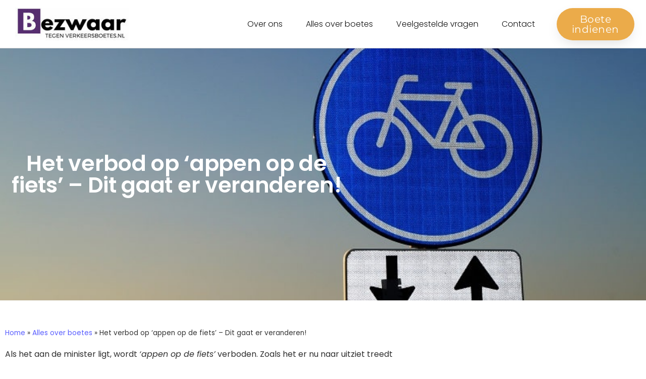

--- FILE ---
content_type: text/html; charset=UTF-8
request_url: https://www.bezwaartegenverkeersboetes.nl/het-verbod-op-appen-op-de-fiets-dit-gaat-er-veranderen/
body_size: 16595
content:
<!doctype html>
<html lang="nl-NL">
<head>
	<meta charset="UTF-8">
	<meta name="viewport" content="width=device-width, initial-scale=1">
	<link rel="profile" href="https://gmpg.org/xfn/11">
	<meta name='robots' content='index, follow, max-image-preview:large, max-snippet:-1, max-video-preview:-1' />

<!-- Google Tag Manager for WordPress by gtm4wp.com -->
<script data-cfasync="false" data-pagespeed-no-defer>
	var gtm4wp_datalayer_name = "dataLayer";
	var dataLayer = dataLayer || [];
	const gtm4wp_use_sku_instead = 0;
	const gtm4wp_currency = 'EUR';
	const gtm4wp_product_per_impression = 10;
	const gtm4wp_clear_ecommerce = false;
	const gtm4wp_datalayer_max_timeout = 2000;
</script>
<!-- End Google Tag Manager for WordPress by gtm4wp.com -->
	<!-- This site is optimized with the Yoast SEO plugin v26.7 - https://yoast.com/wordpress/plugins/seo/ -->
	<title>Het verbod op &#039;appen op de fiets&#039; - Dit is er veranderd!</title>
	<meta name="description" content="De minister wil &#039;appen op de fiets&#039; verbieden, maar met deze aangekondigde wetswijziging wordt er wel meer verboden dan alleen appen op de fiets." />
	<link rel="canonical" href="https://www.bezwaartegenverkeersboetes.nl/het-verbod-op-appen-op-de-fiets-dit-gaat-er-veranderen/" />
	<meta property="og:locale" content="nl_NL" />
	<meta property="og:type" content="article" />
	<meta property="og:title" content="Het verbod op &#039;appen op de fiets&#039; - Dit is er veranderd!" />
	<meta property="og:description" content="De minister wil &#039;appen op de fiets&#039; verbieden, maar met deze aangekondigde wetswijziging wordt er wel meer verboden dan alleen appen op de fiets." />
	<meta property="og:url" content="https://www.bezwaartegenverkeersboetes.nl/het-verbod-op-appen-op-de-fiets-dit-gaat-er-veranderen/" />
	<meta property="og:site_name" content="Bezwaartegenverkeersboetes.nl" />
	<meta property="article:published_time" content="2019-03-25T12:55:20+00:00" />
	<meta property="article:modified_time" content="2022-05-11T08:24:33+00:00" />
	<meta property="og:image" content="https://www.bezwaartegenverkeersboetes.nl/wp-content/uploads/2019/03/fiets.jpg" />
	<meta property="og:image:width" content="800" />
	<meta property="og:image:height" content="532" />
	<meta property="og:image:type" content="image/jpeg" />
	<meta name="author" content="Indy" />
	<meta name="twitter:card" content="summary_large_image" />
	<meta name="twitter:label1" content="Geschreven door" />
	<meta name="twitter:data1" content="Indy" />
	<meta name="twitter:label2" content="Geschatte leestijd" />
	<meta name="twitter:data2" content="3 minuten" />
	<script type="application/ld+json" class="yoast-schema-graph">{"@context":"https://schema.org","@graph":[{"@type":"Article","@id":"https://www.bezwaartegenverkeersboetes.nl/het-verbod-op-appen-op-de-fiets-dit-gaat-er-veranderen/#article","isPartOf":{"@id":"https://www.bezwaartegenverkeersboetes.nl/het-verbod-op-appen-op-de-fiets-dit-gaat-er-veranderen/"},"author":{"name":"Indy","@id":"https://www.bezwaartegenverkeersboetes.nl/#/schema/person/431b6aa3e3034fd68cb424fcdd8e597e"},"headline":"Het verbod op &#8216;appen op de fiets&#8217; &#8211; Dit gaat er veranderen!","datePublished":"2019-03-25T12:55:20+00:00","dateModified":"2022-05-11T08:24:33+00:00","mainEntityOfPage":{"@id":"https://www.bezwaartegenverkeersboetes.nl/het-verbod-op-appen-op-de-fiets-dit-gaat-er-veranderen/"},"wordCount":458,"publisher":{"@id":"https://www.bezwaartegenverkeersboetes.nl/#organization"},"image":{"@id":"https://www.bezwaartegenverkeersboetes.nl/het-verbod-op-appen-op-de-fiets-dit-gaat-er-veranderen/#primaryimage"},"thumbnailUrl":"https://www.bezwaartegenverkeersboetes.nl/wp-content/uploads/2019/03/fiets.jpg","articleSection":["Gedragingen"],"inLanguage":"nl-NL"},{"@type":"WebPage","@id":"https://www.bezwaartegenverkeersboetes.nl/het-verbod-op-appen-op-de-fiets-dit-gaat-er-veranderen/","url":"https://www.bezwaartegenverkeersboetes.nl/het-verbod-op-appen-op-de-fiets-dit-gaat-er-veranderen/","name":"Het verbod op 'appen op de fiets' - Dit is er veranderd!","isPartOf":{"@id":"https://www.bezwaartegenverkeersboetes.nl/#website"},"primaryImageOfPage":{"@id":"https://www.bezwaartegenverkeersboetes.nl/het-verbod-op-appen-op-de-fiets-dit-gaat-er-veranderen/#primaryimage"},"image":{"@id":"https://www.bezwaartegenverkeersboetes.nl/het-verbod-op-appen-op-de-fiets-dit-gaat-er-veranderen/#primaryimage"},"thumbnailUrl":"https://www.bezwaartegenverkeersboetes.nl/wp-content/uploads/2019/03/fiets.jpg","datePublished":"2019-03-25T12:55:20+00:00","dateModified":"2022-05-11T08:24:33+00:00","description":"De minister wil 'appen op de fiets' verbieden, maar met deze aangekondigde wetswijziging wordt er wel meer verboden dan alleen appen op de fiets.","breadcrumb":{"@id":"https://www.bezwaartegenverkeersboetes.nl/het-verbod-op-appen-op-de-fiets-dit-gaat-er-veranderen/#breadcrumb"},"inLanguage":"nl-NL","potentialAction":[{"@type":"ReadAction","target":["https://www.bezwaartegenverkeersboetes.nl/het-verbod-op-appen-op-de-fiets-dit-gaat-er-veranderen/"]}]},{"@type":"ImageObject","inLanguage":"nl-NL","@id":"https://www.bezwaartegenverkeersboetes.nl/het-verbod-op-appen-op-de-fiets-dit-gaat-er-veranderen/#primaryimage","url":"https://www.bezwaartegenverkeersboetes.nl/wp-content/uploads/2019/03/fiets.jpg","contentUrl":"https://www.bezwaartegenverkeersboetes.nl/wp-content/uploads/2019/03/fiets.jpg","width":800,"height":532,"caption":"appen op de fiets"},{"@type":"BreadcrumbList","@id":"https://www.bezwaartegenverkeersboetes.nl/het-verbod-op-appen-op-de-fiets-dit-gaat-er-veranderen/#breadcrumb","itemListElement":[{"@type":"ListItem","position":1,"name":"Home","item":"https://www.bezwaartegenverkeersboetes.nl/"},{"@type":"ListItem","position":2,"name":"Alles over boetes","item":"https://www.bezwaartegenverkeersboetes.nl/alles-over-boetes/"},{"@type":"ListItem","position":3,"name":"Het verbod op &#8216;appen op de fiets&#8217; &#8211; Dit gaat er veranderen!"}]},{"@type":"WebSite","@id":"https://www.bezwaartegenverkeersboetes.nl/#website","url":"https://www.bezwaartegenverkeersboetes.nl/","name":"Bezwaartegenverkeersboetes.nl – Wij gaan gratis in bezwaar tegen uw verkeersboetes","description":"Gratis bezwaar tegen uw verkeersboete","publisher":{"@id":"https://www.bezwaartegenverkeersboetes.nl/#organization"},"potentialAction":[{"@type":"SearchAction","target":{"@type":"EntryPoint","urlTemplate":"https://www.bezwaartegenverkeersboetes.nl/?s={search_term_string}"},"query-input":{"@type":"PropertyValueSpecification","valueRequired":true,"valueName":"search_term_string"}}],"inLanguage":"nl-NL"},{"@type":"Organization","@id":"https://www.bezwaartegenverkeersboetes.nl/#organization","name":"Bezwaartegenverkeersboetes.nl","url":"https://www.bezwaartegenverkeersboetes.nl/","logo":{"@type":"ImageObject","inLanguage":"nl-NL","@id":"https://www.bezwaartegenverkeersboetes.nl/#/schema/logo/image/","url":"https://www.bezwaartegenverkeersboetes.nl/wp-content/uploads/2018/08/cropped-cropped-logo-website-1.jpg","contentUrl":"https://www.bezwaartegenverkeersboetes.nl/wp-content/uploads/2018/08/cropped-cropped-logo-website-1.jpg","width":243,"height":70,"caption":"Bezwaartegenverkeersboetes.nl"},"image":{"@id":"https://www.bezwaartegenverkeersboetes.nl/#/schema/logo/image/"},"sameAs":["https://www.instagram.com/bezwaartegenverkeersboetes/"]},{"@type":"Person","@id":"https://www.bezwaartegenverkeersboetes.nl/#/schema/person/431b6aa3e3034fd68cb424fcdd8e597e","name":"Indy","image":{"@type":"ImageObject","inLanguage":"nl-NL","@id":"https://www.bezwaartegenverkeersboetes.nl/#/schema/person/image/","url":"https://secure.gravatar.com/avatar/50b4a3869b9b1200efd05f41d0c73e86600aefdede585545cbcdcb3386bb6903?s=96&d=mm&r=g","contentUrl":"https://secure.gravatar.com/avatar/50b4a3869b9b1200efd05f41d0c73e86600aefdede585545cbcdcb3386bb6903?s=96&d=mm&r=g","caption":"Indy"}}]}</script>
	<!-- / Yoast SEO plugin. -->


<link rel="alternate" type="application/rss+xml" title="Bezwaartegenverkeersboetes.nl &raquo; feed" href="https://www.bezwaartegenverkeersboetes.nl/feed/" />
<link rel="alternate" type="application/rss+xml" title="Bezwaartegenverkeersboetes.nl &raquo; reacties feed" href="https://www.bezwaartegenverkeersboetes.nl/comments/feed/" />
<link rel="alternate" type="application/rss+xml" title="Bezwaartegenverkeersboetes.nl &raquo; Het verbod op &#8216;appen op de fiets&#8217; &#8211; Dit gaat er veranderen! reacties feed" href="https://www.bezwaartegenverkeersboetes.nl/het-verbod-op-appen-op-de-fiets-dit-gaat-er-veranderen/feed/" />
<link rel="alternate" title="oEmbed (JSON)" type="application/json+oembed" href="https://www.bezwaartegenverkeersboetes.nl/wp-json/oembed/1.0/embed?url=https%3A%2F%2Fwww.bezwaartegenverkeersboetes.nl%2Fhet-verbod-op-appen-op-de-fiets-dit-gaat-er-veranderen%2F" />
<link rel="alternate" title="oEmbed (XML)" type="text/xml+oembed" href="https://www.bezwaartegenverkeersboetes.nl/wp-json/oembed/1.0/embed?url=https%3A%2F%2Fwww.bezwaartegenverkeersboetes.nl%2Fhet-verbod-op-appen-op-de-fiets-dit-gaat-er-veranderen%2F&#038;format=xml" />
<style id='wp-img-auto-sizes-contain-inline-css'>
img:is([sizes=auto i],[sizes^="auto," i]){contain-intrinsic-size:3000px 1500px}
/*# sourceURL=wp-img-auto-sizes-contain-inline-css */
</style>
<style id='wp-emoji-styles-inline-css'>

	img.wp-smiley, img.emoji {
		display: inline !important;
		border: none !important;
		box-shadow: none !important;
		height: 1em !important;
		width: 1em !important;
		margin: 0 0.07em !important;
		vertical-align: -0.1em !important;
		background: none !important;
		padding: 0 !important;
	}
/*# sourceURL=wp-emoji-styles-inline-css */
</style>
<link rel='stylesheet' id='wp-block-library-css' href='https://www.bezwaartegenverkeersboetes.nl/wp-includes/css/dist/block-library/style.min.css?ver=6.9' media='all' />
<style id='global-styles-inline-css'>
:root{--wp--preset--aspect-ratio--square: 1;--wp--preset--aspect-ratio--4-3: 4/3;--wp--preset--aspect-ratio--3-4: 3/4;--wp--preset--aspect-ratio--3-2: 3/2;--wp--preset--aspect-ratio--2-3: 2/3;--wp--preset--aspect-ratio--16-9: 16/9;--wp--preset--aspect-ratio--9-16: 9/16;--wp--preset--color--black: #000000;--wp--preset--color--cyan-bluish-gray: #abb8c3;--wp--preset--color--white: #ffffff;--wp--preset--color--pale-pink: #f78da7;--wp--preset--color--vivid-red: #cf2e2e;--wp--preset--color--luminous-vivid-orange: #ff6900;--wp--preset--color--luminous-vivid-amber: #fcb900;--wp--preset--color--light-green-cyan: #7bdcb5;--wp--preset--color--vivid-green-cyan: #00d084;--wp--preset--color--pale-cyan-blue: #8ed1fc;--wp--preset--color--vivid-cyan-blue: #0693e3;--wp--preset--color--vivid-purple: #9b51e0;--wp--preset--gradient--vivid-cyan-blue-to-vivid-purple: linear-gradient(135deg,rgb(6,147,227) 0%,rgb(155,81,224) 100%);--wp--preset--gradient--light-green-cyan-to-vivid-green-cyan: linear-gradient(135deg,rgb(122,220,180) 0%,rgb(0,208,130) 100%);--wp--preset--gradient--luminous-vivid-amber-to-luminous-vivid-orange: linear-gradient(135deg,rgb(252,185,0) 0%,rgb(255,105,0) 100%);--wp--preset--gradient--luminous-vivid-orange-to-vivid-red: linear-gradient(135deg,rgb(255,105,0) 0%,rgb(207,46,46) 100%);--wp--preset--gradient--very-light-gray-to-cyan-bluish-gray: linear-gradient(135deg,rgb(238,238,238) 0%,rgb(169,184,195) 100%);--wp--preset--gradient--cool-to-warm-spectrum: linear-gradient(135deg,rgb(74,234,220) 0%,rgb(151,120,209) 20%,rgb(207,42,186) 40%,rgb(238,44,130) 60%,rgb(251,105,98) 80%,rgb(254,248,76) 100%);--wp--preset--gradient--blush-light-purple: linear-gradient(135deg,rgb(255,206,236) 0%,rgb(152,150,240) 100%);--wp--preset--gradient--blush-bordeaux: linear-gradient(135deg,rgb(254,205,165) 0%,rgb(254,45,45) 50%,rgb(107,0,62) 100%);--wp--preset--gradient--luminous-dusk: linear-gradient(135deg,rgb(255,203,112) 0%,rgb(199,81,192) 50%,rgb(65,88,208) 100%);--wp--preset--gradient--pale-ocean: linear-gradient(135deg,rgb(255,245,203) 0%,rgb(182,227,212) 50%,rgb(51,167,181) 100%);--wp--preset--gradient--electric-grass: linear-gradient(135deg,rgb(202,248,128) 0%,rgb(113,206,126) 100%);--wp--preset--gradient--midnight: linear-gradient(135deg,rgb(2,3,129) 0%,rgb(40,116,252) 100%);--wp--preset--font-size--small: 13px;--wp--preset--font-size--medium: 20px;--wp--preset--font-size--large: 36px;--wp--preset--font-size--x-large: 42px;--wp--preset--spacing--20: 0.44rem;--wp--preset--spacing--30: 0.67rem;--wp--preset--spacing--40: 1rem;--wp--preset--spacing--50: 1.5rem;--wp--preset--spacing--60: 2.25rem;--wp--preset--spacing--70: 3.38rem;--wp--preset--spacing--80: 5.06rem;--wp--preset--shadow--natural: 6px 6px 9px rgba(0, 0, 0, 0.2);--wp--preset--shadow--deep: 12px 12px 50px rgba(0, 0, 0, 0.4);--wp--preset--shadow--sharp: 6px 6px 0px rgba(0, 0, 0, 0.2);--wp--preset--shadow--outlined: 6px 6px 0px -3px rgb(255, 255, 255), 6px 6px rgb(0, 0, 0);--wp--preset--shadow--crisp: 6px 6px 0px rgb(0, 0, 0);}:root { --wp--style--global--content-size: 800px;--wp--style--global--wide-size: 1200px; }:where(body) { margin: 0; }.wp-site-blocks > .alignleft { float: left; margin-right: 2em; }.wp-site-blocks > .alignright { float: right; margin-left: 2em; }.wp-site-blocks > .aligncenter { justify-content: center; margin-left: auto; margin-right: auto; }:where(.wp-site-blocks) > * { margin-block-start: 24px; margin-block-end: 0; }:where(.wp-site-blocks) > :first-child { margin-block-start: 0; }:where(.wp-site-blocks) > :last-child { margin-block-end: 0; }:root { --wp--style--block-gap: 24px; }:root :where(.is-layout-flow) > :first-child{margin-block-start: 0;}:root :where(.is-layout-flow) > :last-child{margin-block-end: 0;}:root :where(.is-layout-flow) > *{margin-block-start: 24px;margin-block-end: 0;}:root :where(.is-layout-constrained) > :first-child{margin-block-start: 0;}:root :where(.is-layout-constrained) > :last-child{margin-block-end: 0;}:root :where(.is-layout-constrained) > *{margin-block-start: 24px;margin-block-end: 0;}:root :where(.is-layout-flex){gap: 24px;}:root :where(.is-layout-grid){gap: 24px;}.is-layout-flow > .alignleft{float: left;margin-inline-start: 0;margin-inline-end: 2em;}.is-layout-flow > .alignright{float: right;margin-inline-start: 2em;margin-inline-end: 0;}.is-layout-flow > .aligncenter{margin-left: auto !important;margin-right: auto !important;}.is-layout-constrained > .alignleft{float: left;margin-inline-start: 0;margin-inline-end: 2em;}.is-layout-constrained > .alignright{float: right;margin-inline-start: 2em;margin-inline-end: 0;}.is-layout-constrained > .aligncenter{margin-left: auto !important;margin-right: auto !important;}.is-layout-constrained > :where(:not(.alignleft):not(.alignright):not(.alignfull)){max-width: var(--wp--style--global--content-size);margin-left: auto !important;margin-right: auto !important;}.is-layout-constrained > .alignwide{max-width: var(--wp--style--global--wide-size);}body .is-layout-flex{display: flex;}.is-layout-flex{flex-wrap: wrap;align-items: center;}.is-layout-flex > :is(*, div){margin: 0;}body .is-layout-grid{display: grid;}.is-layout-grid > :is(*, div){margin: 0;}body{padding-top: 0px;padding-right: 0px;padding-bottom: 0px;padding-left: 0px;}a:where(:not(.wp-element-button)){text-decoration: underline;}:root :where(.wp-element-button, .wp-block-button__link){background-color: #32373c;border-width: 0;color: #fff;font-family: inherit;font-size: inherit;font-style: inherit;font-weight: inherit;letter-spacing: inherit;line-height: inherit;padding-top: calc(0.667em + 2px);padding-right: calc(1.333em + 2px);padding-bottom: calc(0.667em + 2px);padding-left: calc(1.333em + 2px);text-decoration: none;text-transform: inherit;}.has-black-color{color: var(--wp--preset--color--black) !important;}.has-cyan-bluish-gray-color{color: var(--wp--preset--color--cyan-bluish-gray) !important;}.has-white-color{color: var(--wp--preset--color--white) !important;}.has-pale-pink-color{color: var(--wp--preset--color--pale-pink) !important;}.has-vivid-red-color{color: var(--wp--preset--color--vivid-red) !important;}.has-luminous-vivid-orange-color{color: var(--wp--preset--color--luminous-vivid-orange) !important;}.has-luminous-vivid-amber-color{color: var(--wp--preset--color--luminous-vivid-amber) !important;}.has-light-green-cyan-color{color: var(--wp--preset--color--light-green-cyan) !important;}.has-vivid-green-cyan-color{color: var(--wp--preset--color--vivid-green-cyan) !important;}.has-pale-cyan-blue-color{color: var(--wp--preset--color--pale-cyan-blue) !important;}.has-vivid-cyan-blue-color{color: var(--wp--preset--color--vivid-cyan-blue) !important;}.has-vivid-purple-color{color: var(--wp--preset--color--vivid-purple) !important;}.has-black-background-color{background-color: var(--wp--preset--color--black) !important;}.has-cyan-bluish-gray-background-color{background-color: var(--wp--preset--color--cyan-bluish-gray) !important;}.has-white-background-color{background-color: var(--wp--preset--color--white) !important;}.has-pale-pink-background-color{background-color: var(--wp--preset--color--pale-pink) !important;}.has-vivid-red-background-color{background-color: var(--wp--preset--color--vivid-red) !important;}.has-luminous-vivid-orange-background-color{background-color: var(--wp--preset--color--luminous-vivid-orange) !important;}.has-luminous-vivid-amber-background-color{background-color: var(--wp--preset--color--luminous-vivid-amber) !important;}.has-light-green-cyan-background-color{background-color: var(--wp--preset--color--light-green-cyan) !important;}.has-vivid-green-cyan-background-color{background-color: var(--wp--preset--color--vivid-green-cyan) !important;}.has-pale-cyan-blue-background-color{background-color: var(--wp--preset--color--pale-cyan-blue) !important;}.has-vivid-cyan-blue-background-color{background-color: var(--wp--preset--color--vivid-cyan-blue) !important;}.has-vivid-purple-background-color{background-color: var(--wp--preset--color--vivid-purple) !important;}.has-black-border-color{border-color: var(--wp--preset--color--black) !important;}.has-cyan-bluish-gray-border-color{border-color: var(--wp--preset--color--cyan-bluish-gray) !important;}.has-white-border-color{border-color: var(--wp--preset--color--white) !important;}.has-pale-pink-border-color{border-color: var(--wp--preset--color--pale-pink) !important;}.has-vivid-red-border-color{border-color: var(--wp--preset--color--vivid-red) !important;}.has-luminous-vivid-orange-border-color{border-color: var(--wp--preset--color--luminous-vivid-orange) !important;}.has-luminous-vivid-amber-border-color{border-color: var(--wp--preset--color--luminous-vivid-amber) !important;}.has-light-green-cyan-border-color{border-color: var(--wp--preset--color--light-green-cyan) !important;}.has-vivid-green-cyan-border-color{border-color: var(--wp--preset--color--vivid-green-cyan) !important;}.has-pale-cyan-blue-border-color{border-color: var(--wp--preset--color--pale-cyan-blue) !important;}.has-vivid-cyan-blue-border-color{border-color: var(--wp--preset--color--vivid-cyan-blue) !important;}.has-vivid-purple-border-color{border-color: var(--wp--preset--color--vivid-purple) !important;}.has-vivid-cyan-blue-to-vivid-purple-gradient-background{background: var(--wp--preset--gradient--vivid-cyan-blue-to-vivid-purple) !important;}.has-light-green-cyan-to-vivid-green-cyan-gradient-background{background: var(--wp--preset--gradient--light-green-cyan-to-vivid-green-cyan) !important;}.has-luminous-vivid-amber-to-luminous-vivid-orange-gradient-background{background: var(--wp--preset--gradient--luminous-vivid-amber-to-luminous-vivid-orange) !important;}.has-luminous-vivid-orange-to-vivid-red-gradient-background{background: var(--wp--preset--gradient--luminous-vivid-orange-to-vivid-red) !important;}.has-very-light-gray-to-cyan-bluish-gray-gradient-background{background: var(--wp--preset--gradient--very-light-gray-to-cyan-bluish-gray) !important;}.has-cool-to-warm-spectrum-gradient-background{background: var(--wp--preset--gradient--cool-to-warm-spectrum) !important;}.has-blush-light-purple-gradient-background{background: var(--wp--preset--gradient--blush-light-purple) !important;}.has-blush-bordeaux-gradient-background{background: var(--wp--preset--gradient--blush-bordeaux) !important;}.has-luminous-dusk-gradient-background{background: var(--wp--preset--gradient--luminous-dusk) !important;}.has-pale-ocean-gradient-background{background: var(--wp--preset--gradient--pale-ocean) !important;}.has-electric-grass-gradient-background{background: var(--wp--preset--gradient--electric-grass) !important;}.has-midnight-gradient-background{background: var(--wp--preset--gradient--midnight) !important;}.has-small-font-size{font-size: var(--wp--preset--font-size--small) !important;}.has-medium-font-size{font-size: var(--wp--preset--font-size--medium) !important;}.has-large-font-size{font-size: var(--wp--preset--font-size--large) !important;}.has-x-large-font-size{font-size: var(--wp--preset--font-size--x-large) !important;}
:root :where(.wp-block-pullquote){font-size: 1.5em;line-height: 1.6;}
/*# sourceURL=global-styles-inline-css */
</style>
<link rel='stylesheet' id='woocommerce-layout-css' href='https://www.bezwaartegenverkeersboetes.nl/wp-content/plugins/woocommerce/assets/css/woocommerce-layout.css?ver=10.1.3' media='all' />
<link rel='stylesheet' id='woocommerce-smallscreen-css' href='https://www.bezwaartegenverkeersboetes.nl/wp-content/plugins/woocommerce/assets/css/woocommerce-smallscreen.css?ver=10.1.3' media='only screen and (max-width: 768px)' />
<link rel='stylesheet' id='woocommerce-general-css' href='https://www.bezwaartegenverkeersboetes.nl/wp-content/plugins/woocommerce/assets/css/woocommerce.css?ver=10.1.3' media='all' />
<style id='woocommerce-inline-inline-css'>
.woocommerce form .form-row .required { visibility: visible; }
/*# sourceURL=woocommerce-inline-inline-css */
</style>
<link rel='stylesheet' id='wpforms-form-locker-frontend-css' href='https://www.bezwaartegenverkeersboetes.nl/wp-content/plugins/wpforms-form-locker/assets/css/frontend.min.css?ver=2.8.0' media='all' />
<link rel='stylesheet' id='brands-styles-css' href='https://www.bezwaartegenverkeersboetes.nl/wp-content/plugins/woocommerce/assets/css/brands.css?ver=10.1.3' media='all' />
<link rel='stylesheet' id='hello-elementor-css' href='https://www.bezwaartegenverkeersboetes.nl/wp-content/themes/hello-elementor/assets/css/reset.css?ver=3.4.4' media='all' />
<link rel='stylesheet' id='hello-elementor-theme-style-css' href='https://www.bezwaartegenverkeersboetes.nl/wp-content/themes/hello-elementor/assets/css/theme.css?ver=3.4.4' media='all' />
<link rel='stylesheet' id='hello-elementor-header-footer-css' href='https://www.bezwaartegenverkeersboetes.nl/wp-content/themes/hello-elementor/assets/css/header-footer.css?ver=3.4.4' media='all' />
<link rel='stylesheet' id='elementor-frontend-css' href='https://www.bezwaartegenverkeersboetes.nl/wp-content/plugins/elementor/assets/css/frontend.min.css?ver=3.34.1' media='all' />
<style id='elementor-frontend-inline-css'>
.elementor-5646 .elementor-element.elementor-element-5a733f96:not(.elementor-motion-effects-element-type-background), .elementor-5646 .elementor-element.elementor-element-5a733f96 > .elementor-motion-effects-container > .elementor-motion-effects-layer{background-image:url("https://www.bezwaartegenverkeersboetes.nl/wp-content/uploads/2019/03/fiets.jpg");}
/*# sourceURL=elementor-frontend-inline-css */
</style>
<link rel='stylesheet' id='elementor-post-5459-css' href='https://www.bezwaartegenverkeersboetes.nl/wp-content/uploads/elementor/css/post-5459.css?ver=1767965782' media='all' />
<link rel='stylesheet' id='widget-image-css' href='https://www.bezwaartegenverkeersboetes.nl/wp-content/plugins/elementor/assets/css/widget-image.min.css?ver=3.34.1' media='all' />
<link rel='stylesheet' id='widget-nav-menu-css' href='https://www.bezwaartegenverkeersboetes.nl/wp-content/plugins/elementor-pro/assets/css/widget-nav-menu.min.css?ver=3.28.4' media='all' />
<link rel='stylesheet' id='e-animation-grow-css' href='https://www.bezwaartegenverkeersboetes.nl/wp-content/plugins/elementor/assets/lib/animations/styles/e-animation-grow.min.css?ver=3.34.1' media='all' />
<link rel='stylesheet' id='e-sticky-css' href='https://www.bezwaartegenverkeersboetes.nl/wp-content/plugins/elementor-pro/assets/css/modules/sticky.min.css?ver=3.28.4' media='all' />
<link rel='stylesheet' id='e-motion-fx-css' href='https://www.bezwaartegenverkeersboetes.nl/wp-content/plugins/elementor-pro/assets/css/modules/motion-fx.min.css?ver=3.28.4' media='all' />
<link rel='stylesheet' id='widget-heading-css' href='https://www.bezwaartegenverkeersboetes.nl/wp-content/plugins/elementor/assets/css/widget-heading.min.css?ver=3.34.1' media='all' />
<link rel='stylesheet' id='widget-icon-list-css' href='https://www.bezwaartegenverkeersboetes.nl/wp-content/plugins/elementor/assets/css/widget-icon-list.min.css?ver=3.34.1' media='all' />
<link rel='stylesheet' id='widget-breadcrumbs-css' href='https://www.bezwaartegenverkeersboetes.nl/wp-content/plugins/elementor-pro/assets/css/widget-breadcrumbs.min.css?ver=3.28.4' media='all' />
<link rel='stylesheet' id='e-animation-bounceIn-css' href='https://www.bezwaartegenverkeersboetes.nl/wp-content/plugins/elementor/assets/lib/animations/styles/bounceIn.min.css?ver=3.34.1' media='all' />
<link rel='stylesheet' id='elementor-post-5460-css' href='https://www.bezwaartegenverkeersboetes.nl/wp-content/uploads/elementor/css/post-5460.css?ver=1767965782' media='all' />
<link rel='stylesheet' id='elementor-post-5495-css' href='https://www.bezwaartegenverkeersboetes.nl/wp-content/uploads/elementor/css/post-5495.css?ver=1767965782' media='all' />
<link rel='stylesheet' id='elementor-post-5646-css' href='https://www.bezwaartegenverkeersboetes.nl/wp-content/uploads/elementor/css/post-5646.css?ver=1767965888' media='all' />
<link rel='stylesheet' id='mollie-applepaydirect-css' href='https://www.bezwaartegenverkeersboetes.nl/wp-content/plugins/mollie-payments-for-woocommerce/public/css/mollie-applepaydirect.min.css?ver=1767959678' media='screen' />
<link rel='stylesheet' id='elementor-gf-local-poppins-css' href='https://www.bezwaartegenverkeersboetes.nl/wp-content/uploads/elementor/google-fonts/css/poppins.css?ver=1745408985' media='all' />
<link rel='stylesheet' id='elementor-gf-local-roboto-css' href='https://www.bezwaartegenverkeersboetes.nl/wp-content/uploads/elementor/google-fonts/css/roboto.css?ver=1745408989' media='all' />
<link rel='stylesheet' id='elementor-gf-local-montserrat-css' href='https://www.bezwaartegenverkeersboetes.nl/wp-content/uploads/elementor/google-fonts/css/montserrat.css?ver=1745408992' media='all' />
<script src="https://www.bezwaartegenverkeersboetes.nl/wp-includes/js/jquery/jquery.min.js?ver=3.7.1" id="jquery-core-js"></script>
<script src="https://www.bezwaartegenverkeersboetes.nl/wp-includes/js/jquery/jquery-migrate.min.js?ver=3.4.1" id="jquery-migrate-js"></script>
<script id="seo-automated-link-building-js-extra">
var seoAutomatedLinkBuilding = {"ajaxUrl":"https://www.bezwaartegenverkeersboetes.nl/wp-admin/admin-ajax.php"};
//# sourceURL=seo-automated-link-building-js-extra
</script>
<script src="https://www.bezwaartegenverkeersboetes.nl/wp-content/plugins/seo-automated-link-building/js/seo-automated-link-building.js?ver=6.9" id="seo-automated-link-building-js"></script>
<script src="https://www.bezwaartegenverkeersboetes.nl/wp-content/plugins/woocommerce/assets/js/jquery-blockui/jquery.blockUI.min.js?ver=2.7.0-wc.10.1.3" id="jquery-blockui-js" defer data-wp-strategy="defer"></script>
<script src="https://www.bezwaartegenverkeersboetes.nl/wp-content/plugins/woocommerce/assets/js/js-cookie/js.cookie.min.js?ver=2.1.4-wc.10.1.3" id="js-cookie-js" defer data-wp-strategy="defer"></script>
<script id="woocommerce-js-extra">
var woocommerce_params = {"ajax_url":"/wp-admin/admin-ajax.php","wc_ajax_url":"/?wc-ajax=%%endpoint%%","i18n_password_show":"Wachtwoord weergeven","i18n_password_hide":"Wachtwoord verbergen"};
//# sourceURL=woocommerce-js-extra
</script>
<script src="https://www.bezwaartegenverkeersboetes.nl/wp-content/plugins/woocommerce/assets/js/frontend/woocommerce.min.js?ver=10.1.3" id="woocommerce-js" defer data-wp-strategy="defer"></script>
<script id="WCPAY_ASSETS-js-extra">
var wcpayAssets = {"url":"https://www.bezwaartegenverkeersboetes.nl/wp-content/plugins/woocommerce-payments/dist/"};
//# sourceURL=WCPAY_ASSETS-js-extra
</script>
<link rel="https://api.w.org/" href="https://www.bezwaartegenverkeersboetes.nl/wp-json/" /><link rel="alternate" title="JSON" type="application/json" href="https://www.bezwaartegenverkeersboetes.nl/wp-json/wp/v2/posts/1200" /><link rel="EditURI" type="application/rsd+xml" title="RSD" href="https://www.bezwaartegenverkeersboetes.nl/xmlrpc.php?rsd" />
<meta name="generator" content="WordPress 6.9" />
<meta name="generator" content="WooCommerce 10.1.3" />
<link rel='shortlink' href='https://www.bezwaartegenverkeersboetes.nl/?p=1200' />

		<!-- GA Google Analytics @ https://m0n.co/ga -->
		<script>
			(function(i,s,o,g,r,a,m){i['GoogleAnalyticsObject']=r;i[r]=i[r]||function(){
			(i[r].q=i[r].q||[]).push(arguments)},i[r].l=1*new Date();a=s.createElement(o),
			m=s.getElementsByTagName(o)[0];a.async=1;a.src=g;m.parentNode.insertBefore(a,m)
			})(window,document,'script','https://www.google-analytics.com/analytics.js','ga');
			ga('create', 'UA-110170191-2', 'auto');
			ga('set', 'anonymizeIp', true);
			ga('set', 'anonymizeIp', true);
			ga('send', 'pageview');
		</script>

	
		<script type="text/javascript">
				window.rocketSplitTest = { 'config': { 'page': { 'base': { 'protocol': 'https://', 'host': 'www.bezwaartegenverkeersboetes.nl', 'path': '/' } } } };
				window.rocketSplitTest.cookie = { };
				window.rocketSplitTest.cookie.create = function (name, value, days) {
					var date = new Date();
					date.setTime(date.getTime() + (days * 24 * 60 * 60 * 1000));
					document.cookie = name + "=" + value + "; expires=" + date.toGMTString() + "; path=" + window.rocketSplitTest.config.page.base.path;
				};
				window.rocketSplitTest.cookie.read = function (name) {
					var parts = ("; " + document.cookie).split("; " + name + "=");
					return (parts.length === 2) ? parts.pop().split(";").shift() : null;
				};
		</script>

		<meta name="ti-site-data" content="[base64]" />
<!-- Google Tag Manager for WordPress by gtm4wp.com -->
<!-- GTM Container placement set to footer -->
<script data-cfasync="false" data-pagespeed-no-defer>
	var dataLayer_content = {"pagePostType":"post","pagePostType2":"single-post","pageCategory":["gedragingen-wet-administratiefrechtelijke-handhaving-verkeersvoorschriften"],"pagePostAuthor":"Indy"};
	dataLayer.push( dataLayer_content );
</script>
<script data-cfasync="false" data-pagespeed-no-defer>
(function(w,d,s,l,i){w[l]=w[l]||[];w[l].push({'gtm.start':
new Date().getTime(),event:'gtm.js'});var f=d.getElementsByTagName(s)[0],
j=d.createElement(s),dl=l!='dataLayer'?'&l='+l:'';j.async=true;j.src=
'//www.googletagmanager.com/gtm.js?id='+i+dl;f.parentNode.insertBefore(j,f);
})(window,document,'script','dataLayer','GTM-KCXWCDD');
</script>
<!-- End Google Tag Manager for WordPress by gtm4wp.com -->	<noscript><style>.woocommerce-product-gallery{ opacity: 1 !important; }</style></noscript>
	<meta name="generator" content="Elementor 3.34.1; features: e_font_icon_svg, additional_custom_breakpoints; settings: css_print_method-external, google_font-enabled, font_display-auto">
			<style>
				.e-con.e-parent:nth-of-type(n+4):not(.e-lazyloaded):not(.e-no-lazyload),
				.e-con.e-parent:nth-of-type(n+4):not(.e-lazyloaded):not(.e-no-lazyload) * {
					background-image: none !important;
				}
				@media screen and (max-height: 1024px) {
					.e-con.e-parent:nth-of-type(n+3):not(.e-lazyloaded):not(.e-no-lazyload),
					.e-con.e-parent:nth-of-type(n+3):not(.e-lazyloaded):not(.e-no-lazyload) * {
						background-image: none !important;
					}
				}
				@media screen and (max-height: 640px) {
					.e-con.e-parent:nth-of-type(n+2):not(.e-lazyloaded):not(.e-no-lazyload),
					.e-con.e-parent:nth-of-type(n+2):not(.e-lazyloaded):not(.e-no-lazyload) * {
						background-image: none !important;
					}
				}
			</style>
			<link rel="icon" href="https://www.bezwaartegenverkeersboetes.nl/wp-content/uploads/2018/08/cropped-favicon-32x32.jpg" sizes="32x32" />
<link rel="icon" href="https://www.bezwaartegenverkeersboetes.nl/wp-content/uploads/2018/08/cropped-favicon-192x192.jpg" sizes="192x192" />
<link rel="apple-touch-icon" href="https://www.bezwaartegenverkeersboetes.nl/wp-content/uploads/2018/08/cropped-favicon-180x180.jpg" />
<meta name="msapplication-TileImage" content="https://www.bezwaartegenverkeersboetes.nl/wp-content/uploads/2018/08/cropped-favicon-270x270.jpg" />
		<style id="wp-custom-css">
			/* Toepassing alleen op het formulier met ID 'wpforms-form-10202' */
#wpforms-form-10202 {
  background-color: #f9f9f9;
  padding: 20px;
  border-radius: 10px;
  box-shadow: 0 4px 8px rgba(0, 0, 0, 0.1);
}

#wpforms-form-10202 input, 
#wpforms-form-10202 textarea, 
#wpforms-form-10202 button {
  font-size: 16px;
  border-radius: 8px;
  padding: 10px;
  width: 100%;
  box-sizing: border-box;
  border: 1px solid #ccc;
  margin-bottom: 15px;
  transition: all 0.3s ease;
}

#wpforms-form-10202 input:focus, 
#wpforms-form-10202 textarea:focus {
  border-color: #0073e6;
  box-shadow: 0 0 5px rgba(0, 115, 230, 0.5);
  outline: none;
}

#wpforms-form-10202 button {
  background-color: #007BFF;
  color: white;
  border: none;
  cursor: pointer;
  padding: 12px;
  font-weight: bold;
  text-transform: uppercase;
}

#wpforms-form-10202 button:hover {
  background-color: #0056b3;
}

#wpforms-form-10202 .wpforms-uploader {
  border: 2px dashed #ccc;
  border-radius: 8px;
  padding: 20px;
  background-color: #fff;
  text-align: center;
}

#wpforms-form-10202 .wpforms-uploader:hover {
  border-color: #0073e6;
}

#wpforms-form-10202 .wpforms-field-label {
  font-weight: bold;
  margin-bottom: 5px;
  display: block;
}

#wpforms-form-10202 .wpforms-field-description {
  font-size: 14px;
  color: #666;
}

#wpforms-form-10202 .wpforms-submit-container {
  text-align: center;
  margin-top: 20px;
}

		</style>
		</head>
<body data-rsssl=1 class="wp-singular post-template-default single single-post postid-1200 single-format-standard wp-custom-logo wp-embed-responsive wp-theme-hello-elementor theme-hello-elementor woocommerce-no-js hello-elementor-default elementor-default elementor-kit-5459 elementor-page-5646">


<a class="skip-link screen-reader-text" href="#content">Ga naar de inhoud</a>

		<div data-elementor-type="header" data-elementor-id="5460" class="elementor elementor-5460 elementor-location-header" data-elementor-post-type="elementor_library">
					<header class="elementor-section elementor-top-section elementor-element elementor-element-2fe6bded elementor-section-full_width elementor-section-content-middle elementor-section-height-default elementor-section-height-default" data-id="2fe6bded" data-element_type="section" data-settings="{&quot;background_background&quot;:&quot;classic&quot;,&quot;motion_fx_motion_fx_scrolling&quot;:&quot;yes&quot;,&quot;sticky&quot;:&quot;top&quot;,&quot;motion_fx_devices&quot;:[&quot;desktop&quot;,&quot;tablet&quot;,&quot;mobile&quot;],&quot;sticky_on&quot;:[&quot;desktop&quot;,&quot;tablet&quot;,&quot;mobile&quot;],&quot;sticky_offset&quot;:0,&quot;sticky_effects_offset&quot;:0,&quot;sticky_anchor_link_offset&quot;:0}">
						<div class="elementor-container elementor-column-gap-default">
					<div class="elementor-column elementor-col-33 elementor-top-column elementor-element elementor-element-1be868a5" data-id="1be868a5" data-element_type="column">
			<div class="elementor-widget-wrap elementor-element-populated">
						<div class="elementor-element elementor-element-295675f elementor-widget elementor-widget-theme-site-logo elementor-widget-image" data-id="295675f" data-element_type="widget" data-widget_type="theme-site-logo.default">
				<div class="elementor-widget-container">
											<a href="https://www.bezwaartegenverkeersboetes.nl">
			<img width="243" height="70" src="https://www.bezwaartegenverkeersboetes.nl/wp-content/uploads/2018/08/cropped-cropped-logo-website-1.jpg" class="attachment-full size-full wp-image-5465" alt="" />				</a>
											</div>
				</div>
					</div>
		</div>
				<div class="elementor-column elementor-col-33 elementor-top-column elementor-element elementor-element-5f9076d9" data-id="5f9076d9" data-element_type="column">
			<div class="elementor-widget-wrap elementor-element-populated">
						<div class="elementor-element elementor-element-6b0a80c5 elementor-nav-menu__align-end elementor-nav-menu--stretch elementor-nav-menu--dropdown-tablet elementor-nav-menu__text-align-aside elementor-nav-menu--toggle elementor-nav-menu--burger elementor-widget elementor-widget-nav-menu" data-id="6b0a80c5" data-element_type="widget" data-settings="{&quot;full_width&quot;:&quot;stretch&quot;,&quot;layout&quot;:&quot;horizontal&quot;,&quot;submenu_icon&quot;:{&quot;value&quot;:&quot;&lt;svg class=\&quot;e-font-icon-svg e-fas-caret-down\&quot; viewBox=\&quot;0 0 320 512\&quot; xmlns=\&quot;http:\/\/www.w3.org\/2000\/svg\&quot;&gt;&lt;path d=\&quot;M31.3 192h257.3c17.8 0 26.7 21.5 14.1 34.1L174.1 354.8c-7.8 7.8-20.5 7.8-28.3 0L17.2 226.1C4.6 213.5 13.5 192 31.3 192z\&quot;&gt;&lt;\/path&gt;&lt;\/svg&gt;&quot;,&quot;library&quot;:&quot;fa-solid&quot;},&quot;toggle&quot;:&quot;burger&quot;}" data-widget_type="nav-menu.default">
				<div class="elementor-widget-container">
								<nav aria-label="Menu" class="elementor-nav-menu--main elementor-nav-menu__container elementor-nav-menu--layout-horizontal e--pointer-none">
				<ul id="menu-1-6b0a80c5" class="elementor-nav-menu"><li class="menu-item menu-item-type-post_type menu-item-object-page menu-item-1097"><a href="https://www.bezwaartegenverkeersboetes.nl/over-ons/" class="elementor-item">Over ons</a></li>
<li class="menu-item menu-item-type-post_type menu-item-object-page current_page_parent menu-item-8524"><a href="https://www.bezwaartegenverkeersboetes.nl/alles-over-boetes/" class="elementor-item">Alles over boetes</a></li>
<li class="menu-item menu-item-type-post_type menu-item-object-page menu-item-854"><a href="https://www.bezwaartegenverkeersboetes.nl/veelgestelde-vragen/" class="elementor-item">Veelgestelde vragen</a></li>
<li class="menu-item menu-item-type-post_type menu-item-object-page menu-item-271"><a href="https://www.bezwaartegenverkeersboetes.nl/contact/" class="elementor-item">Contact</a></li>
</ul>			</nav>
					<div class="elementor-menu-toggle" role="button" tabindex="0" aria-label="Menu toggle" aria-expanded="false">
			<svg aria-hidden="true" role="presentation" class="elementor-menu-toggle__icon--open e-font-icon-svg e-eicon-menu-bar" viewBox="0 0 1000 1000" xmlns="http://www.w3.org/2000/svg"><path d="M104 333H896C929 333 958 304 958 271S929 208 896 208H104C71 208 42 237 42 271S71 333 104 333ZM104 583H896C929 583 958 554 958 521S929 458 896 458H104C71 458 42 487 42 521S71 583 104 583ZM104 833H896C929 833 958 804 958 771S929 708 896 708H104C71 708 42 737 42 771S71 833 104 833Z"></path></svg><svg aria-hidden="true" role="presentation" class="elementor-menu-toggle__icon--close e-font-icon-svg e-eicon-close" viewBox="0 0 1000 1000" xmlns="http://www.w3.org/2000/svg"><path d="M742 167L500 408 258 167C246 154 233 150 217 150 196 150 179 158 167 167 154 179 150 196 150 212 150 229 154 242 171 254L408 500 167 742C138 771 138 800 167 829 196 858 225 858 254 829L496 587 738 829C750 842 767 846 783 846 800 846 817 842 829 829 842 817 846 804 846 783 846 767 842 750 829 737L588 500 833 258C863 229 863 200 833 171 804 137 775 137 742 167Z"></path></svg>		</div>
					<nav class="elementor-nav-menu--dropdown elementor-nav-menu__container" aria-hidden="true">
				<ul id="menu-2-6b0a80c5" class="elementor-nav-menu"><li class="menu-item menu-item-type-post_type menu-item-object-page menu-item-1097"><a href="https://www.bezwaartegenverkeersboetes.nl/over-ons/" class="elementor-item" tabindex="-1">Over ons</a></li>
<li class="menu-item menu-item-type-post_type menu-item-object-page current_page_parent menu-item-8524"><a href="https://www.bezwaartegenverkeersboetes.nl/alles-over-boetes/" class="elementor-item" tabindex="-1">Alles over boetes</a></li>
<li class="menu-item menu-item-type-post_type menu-item-object-page menu-item-854"><a href="https://www.bezwaartegenverkeersboetes.nl/veelgestelde-vragen/" class="elementor-item" tabindex="-1">Veelgestelde vragen</a></li>
<li class="menu-item menu-item-type-post_type menu-item-object-page menu-item-271"><a href="https://www.bezwaartegenverkeersboetes.nl/contact/" class="elementor-item" tabindex="-1">Contact</a></li>
</ul>			</nav>
						</div>
				</div>
					</div>
		</div>
				<div class="elementor-column elementor-col-33 elementor-top-column elementor-element elementor-element-2cf3fa31 elementor-hidden-mobile" data-id="2cf3fa31" data-element_type="column">
			<div class="elementor-widget-wrap elementor-element-populated">
						<div class="elementor-element elementor-element-bf81dc4 elementor-align-right elementor-widget elementor-widget-button" data-id="bf81dc4" data-element_type="widget" data-widget_type="button.default">
				<div class="elementor-widget-container">
									<div class="elementor-button-wrapper">
					<a class="elementor-button elementor-button-link elementor-size-sm elementor-animation-grow" href="https://www.bezwaartegenverkeersboetes.nl/boete-indienen/">
						<span class="elementor-button-content-wrapper">
									<span class="elementor-button-text">Boete indienen</span>
					</span>
					</a>
				</div>
								</div>
				</div>
					</div>
		</div>
					</div>
		</header>
				</div>
				<div data-elementor-type="single-post" data-elementor-id="5646" class="elementor elementor-5646 elementor-location-single post-1200 post type-post status-publish format-standard has-post-thumbnail hentry category-gedragingen-wet-administratiefrechtelijke-handhaving-verkeersvoorschriften" data-elementor-post-type="elementor_library">
					<section class="elementor-section elementor-top-section elementor-element elementor-element-5a733f96 elementor-section-height-min-height elementor-section-boxed elementor-section-height-default elementor-section-items-middle" data-id="5a733f96" data-element_type="section" data-settings="{&quot;background_background&quot;:&quot;classic&quot;}">
							<div class="elementor-background-overlay"></div>
							<div class="elementor-container elementor-column-gap-default">
					<div class="elementor-column elementor-col-100 elementor-top-column elementor-element elementor-element-199351f3" data-id="199351f3" data-element_type="column">
			<div class="elementor-widget-wrap elementor-element-populated">
						<div class="elementor-element elementor-element-4785f9f1 elementor-widget elementor-widget-theme-post-title elementor-page-title elementor-widget-heading" data-id="4785f9f1" data-element_type="widget" data-widget_type="theme-post-title.default">
				<div class="elementor-widget-container">
					<h1 class="elementor-heading-title elementor-size-default">Het verbod op &#8216;appen op de fiets&#8217; &#8211; Dit gaat er veranderen!</h1>				</div>
				</div>
					</div>
		</div>
					</div>
		</section>
				<section class="elementor-section elementor-top-section elementor-element elementor-element-22211fdf elementor-section-boxed elementor-section-height-default elementor-section-height-default" data-id="22211fdf" data-element_type="section">
						<div class="elementor-container elementor-column-gap-default">
					<div class="elementor-column elementor-col-100 elementor-top-column elementor-element elementor-element-b21f77d" data-id="b21f77d" data-element_type="column">
			<div class="elementor-widget-wrap elementor-element-populated">
						<div class="elementor-element elementor-element-cfe9977 elementor-align-left elementor-widget elementor-widget-breadcrumbs" data-id="cfe9977" data-element_type="widget" data-widget_type="breadcrumbs.default">
				<div class="elementor-widget-container">
					<p id="breadcrumbs"><span><span><a href="https://www.bezwaartegenverkeersboetes.nl/">Home</a></span> » <span><a href="https://www.bezwaartegenverkeersboetes.nl/alles-over-boetes/">Alles over boetes</a></span> » <span class="breadcrumb_last" aria-current="page">Het verbod op &#8216;appen op de fiets&#8217; &#8211; Dit gaat er veranderen!</span></span></p>				</div>
				</div>
				<div class="elementor-element elementor-element-2c543f02 elementor-widget elementor-widget-theme-post-content" data-id="2c543f02" data-element_type="widget" data-widget_type="theme-post-content.default">
				<div class="elementor-widget-container">
					<p><span style="font-weight: 400;">Als het aan de minister ligt, wordt <em>‘appen op de fiets’</em> verboden. Zoals het er nu naar uitziet treedt dat verbod op 1 juli 2019 in werking. Maar de aangekondigde wetswijziging verbiedt wel meer dan alleen appen op de fiets. Met de aangekondigde wijziging gaat er namelijk </span>behoorlijk<span style="font-weight: 400;"> wat veranderen. In dit artikel behandel ik wat er allemaal staat te veranderen.</span></p>
<h2><span style="font-weight: 400;">De wetswijziging </span></h2>
<p><span style="font-weight: 400;">De minister wil <a href="https://wetten.overheid.nl/jci1.3:c:BWBR0004825&amp;hoofdstuk=II&amp;paragraaf=30&amp;artikel=61a&amp;z=2018-07-01&amp;g=2018-07-01" target="_blank" rel="noopener noreferrer">artikel 61a van het Reglement verkeersregels en verkeerstekens 1990</a> wijzigen. </span></p>
<p><span style="font-weight: 400;">Dat artikel bepaalt nu nog dat het degene die een auto, bromfiets, snorfiets of gemotoriseerd gehandicaptenvoertuig bestuurt verboden is om een mobiele telefoon vast te houden tijdens het rijden.</span></p>
<p><img fetchpriority="high" fetchpriority="high" decoding="async" class="alignnone size-full wp-image-1201" src="https://www.bezwaartegenverkeersboetes.nl/wp-content/uploads/2019/03/art-61a.jpg" alt="art 61a RVV 1990" width="700" height="118" srcset="https://www.bezwaartegenverkeersboetes.nl/wp-content/uploads/2019/03/art-61a.jpg 700w, https://www.bezwaartegenverkeersboetes.nl/wp-content/uploads/2019/03/art-61a-600x101.jpg 600w, https://www.bezwaartegenverkeersboetes.nl/wp-content/uploads/2019/03/art-61a-300x51.jpg 300w" sizes="(max-width: 700px) 100vw, 700px" /></p>
<p><span style="font-weight: 400;">Met de voorgenomen wijziging gaat het artikel op de schop. Het artikel gaat dan over een </span><b>bredere groep verkeersdeelnemers</b><span style="font-weight: 400;"> en een </span><b>bredere categorie apparatuur</b><span style="font-weight: 400;">. </span></p>
<p><span style="font-weight: 400;">Het toekomstige artikel bepaalt namelijk:</span></p>
<blockquote><p><i><span style="font-weight: 400;">Het is degene die een voertuig bestuurt verboden tijdens het rijden een mobiel elektronisch apparaat dat gebruikt kan worden voor communicatie of informatieverwerking vast te houden. Onder een mobiel elektronisch apparaat wordt in elk geval verstaan een mobiele telefoon, een tabletcomputer of een mediaspeler.</span></i></p></blockquote>
<h2><span style="font-weight: 400;">Alle voertuigen</span></h2>
<p><span style="font-weight: 400;">Waar het huidige verbod beperkt is tot de personen die een auto, bromfiets, snorfiets of gemotoriseerd gehandicaptenvoertuig besturen, gaat het toekomstige artikel over </span><b>alle voertuigen</b><span style="font-weight: 400;">. Dat zijn fietsen, bromfietsen, gehandicaptenvoertuigen, motorvoertuigen, trams en wagens.</span><br />
<iframe class="giphy-embed" src="https://giphy.com/embed/4NeQj6FoHCNTG" width="480" height="249" frameborder="0" allowfullscreen="allowfullscreen"></iframe></p>
<p><a href="https://giphy.com/gifs/images-nyc-street-4NeQj6FoHCNTG">via GIPHY</a></p>
<h2><span style="font-weight: 400;">Mobiele elektronische apparaten</span></h2>
<p><span style="font-weight: 400;">Zoals gezegd gaat het toekomstige verbod ook over een bredere categorie apparatuur. Waar het verbod nu beperkt is tot mobiele telefoons, gaat het toekomstige verbod over </span><b>mobiele elektronische apparaten</b><span style="font-weight: 400;">. </span></p>
<p><span style="font-weight: 400;">Onder het toekomstige verbod vallen volgens de minister ook tabletcomputers, digitale foto- en videocamera’s, e-readers, laptops, mobiele navigatieapparaten, mobiele televisies en mediaspelers.</span></p>
<p><span style="font-weight: 400;">Ook smartwatches vallen onder de noemer ‘mobiele elektronische apparaten’. De minister vindt daarentegen dat het om je pols dragen van een smartwatch niet valt onder ‘vasthouden’. Het tijdens het rijden om je pols hebben van een smartwatch blijft daarom toegestaan.</span></p>
<h2><span style="font-weight: 400;">Vasthouden van een mobiel elektronisch apparaat</span></h2>
<p><span style="font-weight: 400;">De aanduiding ‘appen op de fiets’ is wat misleidend. Het is belangrijk om op te merken dat verbod gaat om het vasthouden van een mobiel elektronisch apparaat. Het maakt dus niet uit wat je ermee doet. Het enkele vasthouden van het apparaat is al verboden.</span></p>
<p><span style="font-weight: 400;">De term vasthouden wordt breed uitgelegd. De hoogste rechter in verkeersboetezaken bepaalde dat </span><a href="https://uitspraken.rechtspraak.nl/inziendocument?id=ECLI:NL:GHARL:2013:3138" target="_blank" rel="noopener noreferrer"><span style="font-weight: 400;">het plaatsen van de telefoon achter de hoofddoek</span></a><span style="font-weight: 400;"> ook &#8216;vasthouden&#8217; is. Ook </span><a href="https://uitspraken.rechtspraak.nl/inziendocument?id=ECLI:NL:RBZUT:2004:AR5012" target="_blank" rel="noopener noreferrer"><span style="font-weight: 400;">het klemmen van de telefoon tussen schouder en oor</span></a><span style="font-weight: 400;"> is &#8216;vasthouden&#8217;.</span></p>
<p><span style="font-weight: 400;">In 2018 bepaalde de hoogste rechter in verkeersboetezaken dat </span><a href="https://uitspraken.rechtspraak.nl/inziendocument?id=ECLI:NL:GHARL:2018:2186" target="_blank" rel="noopener noreferrer"><span style="font-weight: 400;">het bedienen van een telefoon die zich in een telefoonhouder bevindt, niet onder het begrip vasthouden valt</span></a><span style="font-weight: 400;">.&nbsp;</span></p>
<p><em>Heb je een vraag over de wetswijziging? Stel die dan door hieronder een reactie achter te laten. Je kunt natuurlijk ook <a href="https://www.bezwaartegenverkeersboetes.nl/contact/">contact</a> met ons opnemen.</em></p>
				</div>
				</div>
					</div>
		</div>
					</div>
		</section>
				<section class="elementor-section elementor-top-section elementor-element elementor-element-5f3f543 elementor-section-boxed elementor-section-height-default elementor-section-height-default" data-id="5f3f543" data-element_type="section" data-settings="{&quot;background_background&quot;:&quot;classic&quot;}">
						<div class="elementor-container elementor-column-gap-no">
					<div class="elementor-column elementor-col-50 elementor-top-column elementor-element elementor-element-8bcfb53" data-id="8bcfb53" data-element_type="column">
			<div class="elementor-widget-wrap elementor-element-populated">
						<div class="elementor-element elementor-element-921ede8 elementor-widget elementor-widget-heading" data-id="921ede8" data-element_type="widget" data-widget_type="heading.default">
				<div class="elementor-widget-container">
					<h3 class="elementor-heading-title elementor-size-large">Jouw voordelen</h3>				</div>
				</div>
				<div class="elementor-element elementor-element-0d4f262 elementor-icon-list--layout-traditional elementor-list-item-link-full_width elementor-widget elementor-widget-icon-list" data-id="0d4f262" data-element_type="widget" data-widget_type="icon-list.default">
				<div class="elementor-widget-container">
							<ul class="elementor-icon-list-items">
							<li class="elementor-icon-list-item">
											<span class="elementor-icon-list-icon">
							<svg aria-hidden="true" class="e-font-icon-svg e-fas-check" viewBox="0 0 512 512" xmlns="http://www.w3.org/2000/svg"><path d="M173.898 439.404l-166.4-166.4c-9.997-9.997-9.997-26.206 0-36.204l36.203-36.204c9.997-9.998 26.207-9.998 36.204 0L192 312.69 432.095 72.596c9.997-9.997 26.207-9.997 36.204 0l36.203 36.204c9.997 9.997 9.997 26.206 0 36.204l-294.4 294.401c-9.998 9.997-26.207 9.997-36.204-.001z"></path></svg>						</span>
										<span class="elementor-icon-list-text">Volledig <b>kosteloos</b></span>
									</li>
								<li class="elementor-icon-list-item">
											<span class="elementor-icon-list-icon">
							<svg aria-hidden="true" class="e-font-icon-svg e-fas-check" viewBox="0 0 512 512" xmlns="http://www.w3.org/2000/svg"><path d="M173.898 439.404l-166.4-166.4c-9.997-9.997-9.997-26.206 0-36.204l36.203-36.204c9.997-9.998 26.207-9.998 36.204 0L192 312.69 432.095 72.596c9.997-9.997 26.207-9.997 36.204 0l36.203 36.204c9.997 9.997 9.997 26.206 0 36.204l-294.4 294.401c-9.998 9.997-26.207 9.997-36.204-.001z"></path></svg>						</span>
										<span class="elementor-icon-list-text">In een <b>paar klikken</b> geregeld</span>
									</li>
								<li class="elementor-icon-list-item">
											<span class="elementor-icon-list-icon">
							<svg aria-hidden="true" class="e-font-icon-svg e-fas-check" viewBox="0 0 512 512" xmlns="http://www.w3.org/2000/svg"><path d="M173.898 439.404l-166.4-166.4c-9.997-9.997-9.997-26.206 0-36.204l36.203-36.204c9.997-9.998 26.207-9.998 36.204 0L192 312.69 432.095 72.596c9.997-9.997 26.207-9.997 36.204 0l36.203 36.204c9.997 9.997 9.997 26.206 0 36.204l-294.4 294.401c-9.998 9.997-26.207 9.997-36.204-.001z"></path></svg>						</span>
										<span class="elementor-icon-list-text">Zelf <b>geen tijd en moeite</b> kwijt aan het aanvechten van je boete</span>
									</li>
								<li class="elementor-icon-list-item">
											<span class="elementor-icon-list-icon">
							<svg aria-hidden="true" class="e-font-icon-svg e-fas-check" viewBox="0 0 512 512" xmlns="http://www.w3.org/2000/svg"><path d="M173.898 439.404l-166.4-166.4c-9.997-9.997-9.997-26.206 0-36.204l36.203-36.204c9.997-9.998 26.207-9.998 36.204 0L192 312.69 432.095 72.596c9.997-9.997 26.207-9.997 36.204 0l36.203 36.204c9.997 9.997 9.997 26.206 0 36.204l-294.4 294.401c-9.998 9.997-26.207 9.997-36.204-.001z"></path></svg>						</span>
										<span class="elementor-icon-list-text">Onze juristen zijn <b>gespecialiseerd</b> in het aanvechten van verkeersboetes</span>
									</li>
								<li class="elementor-icon-list-item">
											<span class="elementor-icon-list-icon">
							<svg aria-hidden="true" class="e-font-icon-svg e-fas-check" viewBox="0 0 512 512" xmlns="http://www.w3.org/2000/svg"><path d="M173.898 439.404l-166.4-166.4c-9.997-9.997-9.997-26.206 0-36.204l36.203-36.204c9.997-9.998 26.207-9.998 36.204 0L192 312.69 432.095 72.596c9.997-9.997 26.207-9.997 36.204 0l36.203 36.204c9.997 9.997 9.997 26.206 0 36.204l-294.4 294.401c-9.998 9.997-26.207 9.997-36.204-.001z"></path></svg>						</span>
										<span class="elementor-icon-list-text">Wij controleren ook of alle <b>juridische formaliteiten</b> zijn nageleefd</span>
									</li>
								<li class="elementor-icon-list-item">
											<span class="elementor-icon-list-icon">
							<svg aria-hidden="true" class="e-font-icon-svg e-fas-check" viewBox="0 0 512 512" xmlns="http://www.w3.org/2000/svg"><path d="M173.898 439.404l-166.4-166.4c-9.997-9.997-9.997-26.206 0-36.204l36.203-36.204c9.997-9.998 26.207-9.998 36.204 0L192 312.69 432.095 72.596c9.997-9.997 26.207-9.997 36.204 0l36.203 36.204c9.997 9.997 9.997 26.206 0 36.204l-294.4 294.401c-9.998 9.997-26.207 9.997-36.204-.001z"></path></svg>						</span>
										<span class="elementor-icon-list-text">Ruime ervaring in het voeren van <b>juridische procedures</b></span>
									</li>
						</ul>
						</div>
				</div>
					</div>
		</div>
				<div class="elementor-column elementor-col-50 elementor-top-column elementor-element elementor-element-d7bac49" data-id="d7bac49" data-element_type="column">
			<div class="elementor-widget-wrap elementor-element-populated">
						<div class="elementor-element elementor-element-f2b9185 elementor-align-center elementor-invisible elementor-widget elementor-widget-button" data-id="f2b9185" data-element_type="widget" data-settings="{&quot;_animation&quot;:&quot;bounceIn&quot;}" data-widget_type="button.default">
				<div class="elementor-widget-container">
									<div class="elementor-button-wrapper">
					<a class="elementor-button elementor-button-link elementor-size-xl elementor-animation-grow" href="https://www.bezwaartegenverkeersboetes.nl/boete-indienen">
						<span class="elementor-button-content-wrapper">
									<span class="elementor-button-text">Ja, ik wil mijn boete aanvechten</span>
					</span>
					</a>
				</div>
								</div>
				</div>
					</div>
		</div>
					</div>
		</section>
				</div>
				<div data-elementor-type="footer" data-elementor-id="5495" class="elementor elementor-5495 elementor-location-footer" data-elementor-post-type="elementor_library">
					<footer class="elementor-section elementor-top-section elementor-element elementor-element-2cc3e1a9 elementor-section-boxed elementor-section-height-default elementor-section-height-default" data-id="2cc3e1a9" data-element_type="section" data-settings="{&quot;background_background&quot;:&quot;classic&quot;}">
						<div class="elementor-container elementor-column-gap-default">
					<div class="elementor-column elementor-col-100 elementor-top-column elementor-element elementor-element-33880a35" data-id="33880a35" data-element_type="column">
			<div class="elementor-widget-wrap elementor-element-populated">
						<section class="elementor-section elementor-inner-section elementor-element elementor-element-36654519 elementor-section-boxed elementor-section-height-default elementor-section-height-default" data-id="36654519" data-element_type="section">
						<div class="elementor-container elementor-column-gap-default">
					<div class="elementor-column elementor-col-33 elementor-inner-column elementor-element elementor-element-19005357" data-id="19005357" data-element_type="column">
			<div class="elementor-widget-wrap elementor-element-populated">
						<div class="elementor-element elementor-element-6a916135 elementor-widget elementor-widget-heading" data-id="6a916135" data-element_type="widget" data-widget_type="heading.default">
				<div class="elementor-widget-container">
					<h4 class="elementor-heading-title elementor-size-default">Veelvoorkomende boetes</h4>				</div>
				</div>
				<div class="elementor-element elementor-element-48be043a elementor-align-start elementor-icon-list--layout-traditional elementor-list-item-link-full_width elementor-widget elementor-widget-icon-list" data-id="48be043a" data-element_type="widget" data-widget_type="icon-list.default">
				<div class="elementor-widget-container">
							<ul class="elementor-icon-list-items">
							<li class="elementor-icon-list-item">
											<a href="https://www.bezwaartegenverkeersboetes.nl/boete-voor-een-snelheidsovertreding-onterecht/">

											<span class="elementor-icon-list-text">Boete voor een snelheidsovertreding</span>
											</a>
									</li>
								<li class="elementor-icon-list-item">
											<a href="https://www.bezwaartegenverkeersboetes.nl/boete-voor-parkeren-in-strijd-met-bord-e1-wanneer-onterecht/">

											<span class="elementor-icon-list-text">Boete voor parkeren in strijd met een parkeerverbod, bord E1 (feitcode R584)</span>
											</a>
									</li>
								<li class="elementor-icon-list-item">
											<a href="https://www.bezwaartegenverkeersboetes.nl/boete-voor-dubbel-parkeren-feitcode-r398-wanneer-onterecht/">

											<span class="elementor-icon-list-text">Boete voor dubbel parkeren (feitcode R398)</span>
											</a>
									</li>
								<li class="elementor-icon-list-item">
											<a href="https://www.bezwaartegenverkeersboetes.nl/feitcode-r395-gevaar-of-hinder-veroorzaken-onterecht/">

											<span class="elementor-icon-list-text">Boete voor het veroorzaken van gevaar of hinder met een stilstaand voertuig (feitcode R395)</span>
											</a>
									</li>
								<li class="elementor-icon-list-item">
											<a href="https://www.bezwaartegenverkeersboetes.nl/boete-voor-een-puntstuk-gebruiken-wanneer-onterecht-r618a/">

											<span class="elementor-icon-list-text">Boete voor het gebruik va een puntstuk (feitcode R618a)</span>
											</a>
									</li>
								<li class="elementor-icon-list-item">
											<a href="https://www.bezwaartegenverkeersboetes.nl/boete-voor-parkeren-op-een-vergunninghoudersplaats-onterecht/">

											<span class="elementor-icon-list-text">Boete voor parkeren op een vergunninghoudersplaats (R592a)</span>
											</a>
									</li>
						</ul>
						</div>
				</div>
					</div>
		</div>
				<div class="elementor-column elementor-col-33 elementor-inner-column elementor-element elementor-element-2373af57" data-id="2373af57" data-element_type="column">
			<div class="elementor-widget-wrap elementor-element-populated">
						<div class="elementor-element elementor-element-48c0e34d elementor-widget elementor-widget-heading" data-id="48c0e34d" data-element_type="widget" data-widget_type="heading.default">
				<div class="elementor-widget-container">
					<h4 class="elementor-heading-title elementor-size-default">Kennisbank</h4>				</div>
				</div>
				<div class="elementor-element elementor-element-3d3891fe elementor-align-start elementor-widget__width-initial elementor-icon-list--layout-traditional elementor-list-item-link-full_width elementor-widget elementor-widget-icon-list" data-id="3d3891fe" data-element_type="widget" data-widget_type="icon-list.default">
				<div class="elementor-widget-container">
							<ul class="elementor-icon-list-items">
							<li class="elementor-icon-list-item">
											<a href="https://www.bezwaartegenverkeersboetes.nl/wat-is-administratief-beroep/">

											<span class="elementor-icon-list-text">Administratief beroep</span>
											</a>
									</li>
								<li class="elementor-icon-list-item">
											<a href="https://www.bezwaartegenverkeersboetes.nl/wat-is-beroep-bij-de-officier-van-justitie/">

											<span class="elementor-icon-list-text">Beroep bij de officier van justitie</span>
											</a>
									</li>
								<li class="elementor-icon-list-item">
											<a href="https://www.bezwaartegenverkeersboetes.nl/wat-is-een-beroepschrift/">

											<span class="elementor-icon-list-text"> Beroepschrift</span>
											</a>
									</li>
								<li class="elementor-icon-list-item">
											<a href="https://www.bezwaartegenverkeersboetes.nl/wat-is-een-bezwaarschriftprocedure/">

											<span class="elementor-icon-list-text">Bezwaarschriftprocedure</span>
											</a>
									</li>
								<li class="elementor-icon-list-item">
											<a href="https://www.bezwaartegenverkeersboetes.nl/wat-is-parkeerbelasting/">

											<span class="elementor-icon-list-text">Parkeerbelasting</span>
											</a>
									</li>
								<li class="elementor-icon-list-item">
											<a href="https://www.bezwaartegenverkeersboetes.nl/verlaging-van-verkeersboete-wegens-schending-van-de-hoorplicht/">

											<span class="elementor-icon-list-text">Schending hoorplicht</span>
											</a>
									</li>
								<li class="elementor-icon-list-item">
											<a href="https://www.bezwaartegenverkeersboetes.nl/achtergrond-en-betekenis-van-de-wet-mulder/">

											<span class="elementor-icon-list-text">Wet Mulder</span>
											</a>
									</li>
						</ul>
						</div>
				</div>
					</div>
		</div>
				<div class="elementor-column elementor-col-33 elementor-inner-column elementor-element elementor-element-395fd68d" data-id="395fd68d" data-element_type="column">
			<div class="elementor-widget-wrap elementor-element-populated">
						<div class="elementor-element elementor-element-629a7915 elementor-widget elementor-widget-heading" data-id="629a7915" data-element_type="widget" data-widget_type="heading.default">
				<div class="elementor-widget-container">
					<h4 class="elementor-heading-title elementor-size-default">Contact</h4>				</div>
				</div>
				<div class="elementor-element elementor-element-6d94274 elementor-align-start elementor-list-item-link-full_width elementor-widget elementor-widget-icon-list" data-id="6d94274" data-element_type="widget" data-widget_type="icon-list.default">
				<div class="elementor-widget-container">
							<ul class="elementor-icon-list-items">
							<li class="elementor-icon-list-item">
											<a href="https://www.bezwaartegenverkeersboetes.nl/">

												<span class="elementor-icon-list-icon">
							<svg aria-hidden="true" class="e-font-icon-svg e-far-building" viewBox="0 0 448 512" xmlns="http://www.w3.org/2000/svg"><path d="M128 148v-40c0-6.6 5.4-12 12-12h40c6.6 0 12 5.4 12 12v40c0 6.6-5.4 12-12 12h-40c-6.6 0-12-5.4-12-12zm140 12h40c6.6 0 12-5.4 12-12v-40c0-6.6-5.4-12-12-12h-40c-6.6 0-12 5.4-12 12v40c0 6.6 5.4 12 12 12zm-128 96h40c6.6 0 12-5.4 12-12v-40c0-6.6-5.4-12-12-12h-40c-6.6 0-12 5.4-12 12v40c0 6.6 5.4 12 12 12zm128 0h40c6.6 0 12-5.4 12-12v-40c0-6.6-5.4-12-12-12h-40c-6.6 0-12 5.4-12 12v40c0 6.6 5.4 12 12 12zm-76 84v-40c0-6.6-5.4-12-12-12h-40c-6.6 0-12 5.4-12 12v40c0 6.6 5.4 12 12 12h40c6.6 0 12-5.4 12-12zm76 12h40c6.6 0 12-5.4 12-12v-40c0-6.6-5.4-12-12-12h-40c-6.6 0-12 5.4-12 12v40c0 6.6 5.4 12 12 12zm180 124v36H0v-36c0-6.6 5.4-12 12-12h19.5V24c0-13.3 10.7-24 24-24h337c13.3 0 24 10.7 24 24v440H436c6.6 0 12 5.4 12 12zM79.5 463H192v-67c0-6.6 5.4-12 12-12h40c6.6 0 12 5.4 12 12v67h112.5V49L80 48l-.5 415z"></path></svg>						</span>
										<span class="elementor-icon-list-text">Bezwaartegenverkeersboetes.nl</span>
											</a>
									</li>
								<li class="elementor-icon-list-item">
										<span class="elementor-icon-list-text">Voorstraat 388</span>
									</li>
								<li class="elementor-icon-list-item">
										<span class="elementor-icon-list-text">3311 CX  Dordrecht</span>
									</li>
								<li class="elementor-icon-list-item">
											<span class="elementor-icon-list-icon">
							<svg aria-hidden="true" class="e-font-icon-svg e-fas-briefcase" viewBox="0 0 512 512" xmlns="http://www.w3.org/2000/svg"><path d="M320 336c0 8.84-7.16 16-16 16h-96c-8.84 0-16-7.16-16-16v-48H0v144c0 25.6 22.4 48 48 48h416c25.6 0 48-22.4 48-48V288H320v48zm144-208h-80V80c0-25.6-22.4-48-48-48H176c-25.6 0-48 22.4-48 48v48H48c-25.6 0-48 22.4-48 48v80h512v-80c0-25.6-22.4-48-48-48zm-144 0H192V96h128v32z"></path></svg>						</span>
										<span class="elementor-icon-list-text">Kvk-nummer: 88777812</span>
									</li>
								<li class="elementor-icon-list-item">
											<a href="mailto:info@bezwaartegenverkeersboetes.nl">

											<span class="elementor-icon-list-text">info@bezwaartegenverkeersboetes.nl</span>
											</a>
									</li>
						</ul>
						</div>
				</div>
					</div>
		</div>
					</div>
		</section>
				<div class="elementor-element elementor-element-38c125d elementor-widget elementor-widget-shortcode" data-id="38c125d" data-element_type="widget" data-widget_type="shortcode.default">
				<div class="elementor-widget-container">
							<div class="elementor-shortcode"></div>
						</div>
				</div>
					</div>
		</div>
					</div>
		</footer>
				</div>
		
<script type="speculationrules">
{"prefetch":[{"source":"document","where":{"and":[{"href_matches":"/*"},{"not":{"href_matches":["/wp-*.php","/wp-admin/*","/wp-content/uploads/*","/wp-content/*","/wp-content/plugins/*","/wp-content/themes/hello-elementor/*","/*\\?(.+)"]}},{"not":{"selector_matches":"a[rel~=\"nofollow\"]"}},{"not":{"selector_matches":".no-prefetch, .no-prefetch a"}}]},"eagerness":"conservative"}]}
</script>

<!-- GTM Container placement set to footer -->
<!-- Google Tag Manager (noscript) -->
				<noscript><iframe src="https://www.googletagmanager.com/ns.html?id=GTM-KCXWCDD" height="0" width="0" style="display:none;visibility:hidden" aria-hidden="true"></iframe></noscript>
<!-- End Google Tag Manager (noscript) -->			<script>
				const lazyloadRunObserver = () => {
					const lazyloadBackgrounds = document.querySelectorAll( `.e-con.e-parent:not(.e-lazyloaded)` );
					const lazyloadBackgroundObserver = new IntersectionObserver( ( entries ) => {
						entries.forEach( ( entry ) => {
							if ( entry.isIntersecting ) {
								let lazyloadBackground = entry.target;
								if( lazyloadBackground ) {
									lazyloadBackground.classList.add( 'e-lazyloaded' );
								}
								lazyloadBackgroundObserver.unobserve( entry.target );
							}
						});
					}, { rootMargin: '200px 0px 200px 0px' } );
					lazyloadBackgrounds.forEach( ( lazyloadBackground ) => {
						lazyloadBackgroundObserver.observe( lazyloadBackground );
					} );
				};
				const events = [
					'DOMContentLoaded',
					'elementor/lazyload/observe',
				];
				events.forEach( ( event ) => {
					document.addEventListener( event, lazyloadRunObserver );
				} );
			</script>
				<script>
		(function () {
			var c = document.body.className;
			c = c.replace(/woocommerce-no-js/, 'woocommerce-js');
			document.body.className = c;
		})();
	</script>
	<link rel='stylesheet' id='wc-blocks-style-css' href='https://www.bezwaartegenverkeersboetes.nl/wp-content/plugins/woocommerce/assets/client/blocks/wc-blocks.css?ver=wc-10.1.3' media='all' />
<script src="https://www.bezwaartegenverkeersboetes.nl/wp-content/plugins/duracelltomi-google-tag-manager/dist/js/gtm4wp-ecommerce-generic.js?ver=1.22.3" id="gtm4wp-ecommerce-generic-js"></script>
<script src="https://www.bezwaartegenverkeersboetes.nl/wp-content/plugins/duracelltomi-google-tag-manager/dist/js/gtm4wp-woocommerce.js?ver=1.22.3" id="gtm4wp-woocommerce-js"></script>
<script src="https://www.bezwaartegenverkeersboetes.nl/wp-content/themes/hello-elementor/assets/js/hello-frontend.js?ver=3.4.4" id="hello-theme-frontend-js"></script>
<script src="https://www.bezwaartegenverkeersboetes.nl/wp-content/plugins/elementor/assets/js/webpack.runtime.min.js?ver=3.34.1" id="elementor-webpack-runtime-js"></script>
<script src="https://www.bezwaartegenverkeersboetes.nl/wp-content/plugins/elementor/assets/js/frontend-modules.min.js?ver=3.34.1" id="elementor-frontend-modules-js"></script>
<script src="https://www.bezwaartegenverkeersboetes.nl/wp-includes/js/jquery/ui/core.min.js?ver=1.13.3" id="jquery-ui-core-js"></script>
<script id="elementor-frontend-js-before">
var elementorFrontendConfig = {"environmentMode":{"edit":false,"wpPreview":false,"isScriptDebug":false},"i18n":{"shareOnFacebook":"Deel via Facebook","shareOnTwitter":"Deel via Twitter","pinIt":"Pin dit","download":"Downloaden","downloadImage":"Download afbeelding","fullscreen":"Volledig scherm","zoom":"Zoom","share":"Delen","playVideo":"Video afspelen","previous":"Vorige","next":"Volgende","close":"Sluiten","a11yCarouselPrevSlideMessage":"Vorige slide","a11yCarouselNextSlideMessage":"Volgende slide","a11yCarouselFirstSlideMessage":"Ga naar de eerste slide","a11yCarouselLastSlideMessage":"Ga naar de laatste slide","a11yCarouselPaginationBulletMessage":"Ga naar slide"},"is_rtl":false,"breakpoints":{"xs":0,"sm":480,"md":768,"lg":1025,"xl":1440,"xxl":1600},"responsive":{"breakpoints":{"mobile":{"label":"Mobiel portret","value":767,"default_value":767,"direction":"max","is_enabled":true},"mobile_extra":{"label":"Mobiel landschap","value":880,"default_value":880,"direction":"max","is_enabled":false},"tablet":{"label":"Tablet portret","value":1024,"default_value":1024,"direction":"max","is_enabled":true},"tablet_extra":{"label":"Tablet landschap","value":1200,"default_value":1200,"direction":"max","is_enabled":false},"laptop":{"label":"Laptop","value":1366,"default_value":1366,"direction":"max","is_enabled":false},"widescreen":{"label":"Breedbeeld","value":2400,"default_value":2400,"direction":"min","is_enabled":false}},"hasCustomBreakpoints":false},"version":"3.34.1","is_static":false,"experimentalFeatures":{"e_font_icon_svg":true,"additional_custom_breakpoints":true,"container":true,"theme_builder_v2":true,"hello-theme-header-footer":true,"nested-elements":true,"home_screen":true,"global_classes_should_enforce_capabilities":true,"e_variables":true,"cloud-library":true,"e_opt_in_v4_page":true,"e_interactions":true,"import-export-customization":true},"urls":{"assets":"https:\/\/www.bezwaartegenverkeersboetes.nl\/wp-content\/plugins\/elementor\/assets\/","ajaxurl":"https:\/\/www.bezwaartegenverkeersboetes.nl\/wp-admin\/admin-ajax.php","uploadUrl":"https:\/\/www.bezwaartegenverkeersboetes.nl\/wp-content\/uploads"},"nonces":{"floatingButtonsClickTracking":"a8a6aebf2a"},"swiperClass":"swiper","settings":{"page":[],"editorPreferences":[]},"kit":{"active_breakpoints":["viewport_mobile","viewport_tablet"],"global_image_lightbox":"yes","lightbox_enable_counter":"yes","lightbox_enable_fullscreen":"yes","lightbox_enable_zoom":"yes","lightbox_enable_share":"yes","lightbox_title_src":"title","lightbox_description_src":"description","woocommerce_notices_elements":[],"hello_header_logo_type":"logo","hello_header_menu_layout":"horizontal","hello_footer_logo_type":"logo"},"post":{"id":1200,"title":"Het%20verbod%20op%20%27appen%20op%20de%20fiets%27%20-%20Dit%20is%20er%20veranderd%21","excerpt":"","featuredImage":"https:\/\/www.bezwaartegenverkeersboetes.nl\/wp-content\/uploads\/2019\/03\/fiets.jpg"}};
//# sourceURL=elementor-frontend-js-before
</script>
<script src="https://www.bezwaartegenverkeersboetes.nl/wp-content/plugins/elementor/assets/js/frontend.min.js?ver=3.34.1" id="elementor-frontend-js"></script>
<script src="https://www.bezwaartegenverkeersboetes.nl/wp-content/plugins/elementor-pro/assets/lib/smartmenus/jquery.smartmenus.min.js?ver=1.2.1" id="smartmenus-js"></script>
<script src="https://www.bezwaartegenverkeersboetes.nl/wp-content/plugins/elementor-pro/assets/lib/sticky/jquery.sticky.min.js?ver=3.28.4" id="e-sticky-js"></script>
<script src="https://www.bezwaartegenverkeersboetes.nl/wp-content/plugins/woocommerce/assets/js/sourcebuster/sourcebuster.min.js?ver=10.1.3" id="sourcebuster-js-js"></script>
<script id="wc-order-attribution-js-extra">
var wc_order_attribution = {"params":{"lifetime":1.0e-5,"session":30,"base64":false,"ajaxurl":"https://www.bezwaartegenverkeersboetes.nl/wp-admin/admin-ajax.php","prefix":"wc_order_attribution_","allowTracking":true},"fields":{"source_type":"current.typ","referrer":"current_add.rf","utm_campaign":"current.cmp","utm_source":"current.src","utm_medium":"current.mdm","utm_content":"current.cnt","utm_id":"current.id","utm_term":"current.trm","utm_source_platform":"current.plt","utm_creative_format":"current.fmt","utm_marketing_tactic":"current.tct","session_entry":"current_add.ep","session_start_time":"current_add.fd","session_pages":"session.pgs","session_count":"udata.vst","user_agent":"udata.uag"}};
//# sourceURL=wc-order-attribution-js-extra
</script>
<script src="https://www.bezwaartegenverkeersboetes.nl/wp-content/plugins/woocommerce/assets/js/frontend/order-attribution.min.js?ver=10.1.3" id="wc-order-attribution-js"></script>
<script src="https://www.bezwaartegenverkeersboetes.nl/wp-content/uploads/wp-coder/script-5.js?ver=4.4_1755757562" id="wp-coder-script-5-js"></script>
<script src="https://www.bezwaartegenverkeersboetes.nl/wp-content/plugins/elementor-pro/assets/js/webpack-pro.runtime.min.js?ver=3.28.4" id="elementor-pro-webpack-runtime-js"></script>
<script src="https://www.bezwaartegenverkeersboetes.nl/wp-includes/js/dist/hooks.min.js?ver=dd5603f07f9220ed27f1" id="wp-hooks-js"></script>
<script src="https://www.bezwaartegenverkeersboetes.nl/wp-includes/js/dist/i18n.min.js?ver=c26c3dc7bed366793375" id="wp-i18n-js"></script>
<script id="wp-i18n-js-after">
wp.i18n.setLocaleData( { 'text direction\u0004ltr': [ 'ltr' ] } );
//# sourceURL=wp-i18n-js-after
</script>
<script id="elementor-pro-frontend-js-before">
var ElementorProFrontendConfig = {"ajaxurl":"https:\/\/www.bezwaartegenverkeersboetes.nl\/wp-admin\/admin-ajax.php","nonce":"1c1443db53","urls":{"assets":"https:\/\/www.bezwaartegenverkeersboetes.nl\/wp-content\/plugins\/elementor-pro\/assets\/","rest":"https:\/\/www.bezwaartegenverkeersboetes.nl\/wp-json\/"},"settings":{"lazy_load_background_images":true},"popup":{"hasPopUps":true},"shareButtonsNetworks":{"facebook":{"title":"Facebook","has_counter":true},"twitter":{"title":"Twitter"},"linkedin":{"title":"LinkedIn","has_counter":true},"pinterest":{"title":"Pinterest","has_counter":true},"reddit":{"title":"Reddit","has_counter":true},"vk":{"title":"VK","has_counter":true},"odnoklassniki":{"title":"OK","has_counter":true},"tumblr":{"title":"Tumblr"},"digg":{"title":"Digg"},"skype":{"title":"Skype"},"stumbleupon":{"title":"StumbleUpon","has_counter":true},"mix":{"title":"Mix"},"telegram":{"title":"Telegram"},"pocket":{"title":"Pocket","has_counter":true},"xing":{"title":"XING","has_counter":true},"whatsapp":{"title":"WhatsApp"},"email":{"title":"Email"},"print":{"title":"Print"},"x-twitter":{"title":"X"},"threads":{"title":"Threads"}},"woocommerce":{"menu_cart":{"cart_page_url":"https:\/\/www.bezwaartegenverkeersboetes.nl\/winkelwagen\/","checkout_page_url":"https:\/\/www.bezwaartegenverkeersboetes.nl\/afrekenen\/","fragments_nonce":"7aac2adddc"}},"facebook_sdk":{"lang":"nl_NL","app_id":""},"lottie":{"defaultAnimationUrl":"https:\/\/www.bezwaartegenverkeersboetes.nl\/wp-content\/plugins\/elementor-pro\/modules\/lottie\/assets\/animations\/default.json"}};
//# sourceURL=elementor-pro-frontend-js-before
</script>
<script src="https://www.bezwaartegenverkeersboetes.nl/wp-content/plugins/elementor-pro/assets/js/frontend.min.js?ver=3.28.4" id="elementor-pro-frontend-js"></script>
<script src="https://www.bezwaartegenverkeersboetes.nl/wp-content/plugins/elementor-pro/assets/js/elements-handlers.min.js?ver=3.28.4" id="pro-elements-handlers-js"></script>
<script id="wp-emoji-settings" type="application/json">
{"baseUrl":"https://s.w.org/images/core/emoji/17.0.2/72x72/","ext":".png","svgUrl":"https://s.w.org/images/core/emoji/17.0.2/svg/","svgExt":".svg","source":{"concatemoji":"https://www.bezwaartegenverkeersboetes.nl/wp-includes/js/wp-emoji-release.min.js?ver=6.9"}}
</script>
<script type="module">
/*! This file is auto-generated */
const a=JSON.parse(document.getElementById("wp-emoji-settings").textContent),o=(window._wpemojiSettings=a,"wpEmojiSettingsSupports"),s=["flag","emoji"];function i(e){try{var t={supportTests:e,timestamp:(new Date).valueOf()};sessionStorage.setItem(o,JSON.stringify(t))}catch(e){}}function c(e,t,n){e.clearRect(0,0,e.canvas.width,e.canvas.height),e.fillText(t,0,0);t=new Uint32Array(e.getImageData(0,0,e.canvas.width,e.canvas.height).data);e.clearRect(0,0,e.canvas.width,e.canvas.height),e.fillText(n,0,0);const a=new Uint32Array(e.getImageData(0,0,e.canvas.width,e.canvas.height).data);return t.every((e,t)=>e===a[t])}function p(e,t){e.clearRect(0,0,e.canvas.width,e.canvas.height),e.fillText(t,0,0);var n=e.getImageData(16,16,1,1);for(let e=0;e<n.data.length;e++)if(0!==n.data[e])return!1;return!0}function u(e,t,n,a){switch(t){case"flag":return n(e,"\ud83c\udff3\ufe0f\u200d\u26a7\ufe0f","\ud83c\udff3\ufe0f\u200b\u26a7\ufe0f")?!1:!n(e,"\ud83c\udde8\ud83c\uddf6","\ud83c\udde8\u200b\ud83c\uddf6")&&!n(e,"\ud83c\udff4\udb40\udc67\udb40\udc62\udb40\udc65\udb40\udc6e\udb40\udc67\udb40\udc7f","\ud83c\udff4\u200b\udb40\udc67\u200b\udb40\udc62\u200b\udb40\udc65\u200b\udb40\udc6e\u200b\udb40\udc67\u200b\udb40\udc7f");case"emoji":return!a(e,"\ud83e\u1fac8")}return!1}function f(e,t,n,a){let r;const o=(r="undefined"!=typeof WorkerGlobalScope&&self instanceof WorkerGlobalScope?new OffscreenCanvas(300,150):document.createElement("canvas")).getContext("2d",{willReadFrequently:!0}),s=(o.textBaseline="top",o.font="600 32px Arial",{});return e.forEach(e=>{s[e]=t(o,e,n,a)}),s}function r(e){var t=document.createElement("script");t.src=e,t.defer=!0,document.head.appendChild(t)}a.supports={everything:!0,everythingExceptFlag:!0},new Promise(t=>{let n=function(){try{var e=JSON.parse(sessionStorage.getItem(o));if("object"==typeof e&&"number"==typeof e.timestamp&&(new Date).valueOf()<e.timestamp+604800&&"object"==typeof e.supportTests)return e.supportTests}catch(e){}return null}();if(!n){if("undefined"!=typeof Worker&&"undefined"!=typeof OffscreenCanvas&&"undefined"!=typeof URL&&URL.createObjectURL&&"undefined"!=typeof Blob)try{var e="postMessage("+f.toString()+"("+[JSON.stringify(s),u.toString(),c.toString(),p.toString()].join(",")+"));",a=new Blob([e],{type:"text/javascript"});const r=new Worker(URL.createObjectURL(a),{name:"wpTestEmojiSupports"});return void(r.onmessage=e=>{i(n=e.data),r.terminate(),t(n)})}catch(e){}i(n=f(s,u,c,p))}t(n)}).then(e=>{for(const n in e)a.supports[n]=e[n],a.supports.everything=a.supports.everything&&a.supports[n],"flag"!==n&&(a.supports.everythingExceptFlag=a.supports.everythingExceptFlag&&a.supports[n]);var t;a.supports.everythingExceptFlag=a.supports.everythingExceptFlag&&!a.supports.flag,a.supports.everything||((t=a.source||{}).concatemoji?r(t.concatemoji):t.wpemoji&&t.twemoji&&(r(t.twemoji),r(t.wpemoji)))});
//# sourceURL=https://www.bezwaartegenverkeersboetes.nl/wp-includes/js/wp-emoji-loader.min.js
</script>

</body>
</html>


--- FILE ---
content_type: text/html
request_url: https://giphy.com/embed/4NeQj6FoHCNTG
body_size: 2428
content:

<!DOCTYPE html>
<html>
    <head>
        <meta charset="utf-8" />
        <title>Nyc Street GIF - Find &amp; Share on GIPHY</title>
        
            <link rel="canonical" href="https://giphy.com/gifs/images-nyc-street-4NeQj6FoHCNTG" />
        
        <meta name="description" content="Discover &amp; share this Animated GIF with everyone you know. GIPHY is how you search, share, discover, and create GIFs." />
        <meta name="author" content="GIPHY" />
        <meta name="keywords" content="Animated GIFs, GIFs, Giphy" />
        <meta name="alexaVerifyID" content="HMyPJIK-pLEheM5ACWFf6xvnA2U" />
        <meta name="viewport" content="width=device-width, initial-scale=1" />
        <meta name="robots" content="noindex, noimageindex, noai, noimageai" />
        <meta property="og:url" content="https://media3.giphy.com/media/v1.Y2lkPWRkYTI0ZDUwb2lkM3BjZWg2cHFhbDE0MGF3a2FzMDI1bWdiZ2tianZqdjMwZndsZyZlcD12MV9pbnRlcm5hbF9naWZfYnlfaWQmY3Q9Zw/4NeQj6FoHCNTG/giphy.gif" />
        <meta property="og:title" content="Nyc Street GIF - Find &amp; Share on GIPHY" />
        <meta property="og:description" content="Discover &amp; share this Animated GIF with everyone you know. GIPHY is how you search, share, discover, and create GIFs." />
        <meta property="og:type" content="video.other" />
        <meta property="og:image" content="https://media3.giphy.com/media/v1.Y2lkPWRkYTI0ZDUwb2lkM3BjZWg2cHFhbDE0MGF3a2FzMDI1bWdiZ2tianZqdjMwZndsZyZlcD12MV9pbnRlcm5hbF9naWZfYnlfaWQmY3Q9Zw/4NeQj6FoHCNTG/200.gif" />
        <meta property="og:site_name" content="GIPHY" />
        <meta property="fb:app_id" content="406655189415060" />
        <meta name="twitter:card" value="player" />
        <meta name="twitter:title" value="Nyc Street GIF - Find &amp; Share on GIPHY" />
        <meta name="twitter:description" value="Discover &amp; share this Animated GIF with everyone you know. GIPHY is how you search, share, discover, and create GIFs." />
        <meta name="twitter:image" value="https://media3.giphy.com/media/v1.Y2lkPWRkYTI0ZDUwb2lkM3BjZWg2cHFhbDE0MGF3a2FzMDI1bWdiZ2tianZqdjMwZndsZyZlcD12MV9pbnRlcm5hbF9naWZfYnlfaWQmY3Q9Zw/4NeQj6FoHCNTG/giphy_s.gif" />
        <meta name="twitter:site" value="@giphy" />
        <style type="text/css">
            html,
            body {
                height: 100%;
            }

            body {
                margin: 0;
                padding: 0;
            }

            .embed {
                background: no-repeat url('https://media3.giphy.com/media/v1.Y2lkPWRkYTI0ZDUwb2lkM3BjZWg2cHFhbDE0MGF3a2FzMDI1bWdiZ2tianZqdjMwZndsZyZlcD12MV9pbnRlcm5hbF9naWZfYnlfaWQmY3Q9Zw/4NeQj6FoHCNTG/200w_s.gif') center center;
                background-size: contain;
                height: 100%;
                width: 100%;
            }
        </style>
    </head>
    <!-- Google Tag Manager -->
    <script>
        ;(function (w, d, s, l, i) {
            w[l] = w[l] || []
            w[l].push({ 'gtm.start': new Date().getTime(), event: 'gtm.js' })
            var f = d.getElementsByTagName(s)[0],
                j = d.createElement(s),
                dl = l != 'dataLayer' ? '&l=' + l : ''
            j.async = true
            j.src = 'https://www.googletagmanager.com/gtm.js?id=' + i + dl
            f.parentNode.insertBefore(j, f)
        })(window, document, 'script', 'dataLayer', 'GTM-WJSSCWX')
    </script>
    <!-- End Google Tag Manager -->

    <script async src="https://www.googletagmanager.com/gtag/js?id=G-VNYPEBL4PG"></script>

    <body>
        <!-- Google Tag Manager (noscript) -->
        <noscript
            ><iframe
                src="https://www.googletagmanager.com/ns.html?id=GTM-WJSSCWX"
                height="0"
                width="0"
                style="display: none; visibility: hidden"
            ></iframe
        ></noscript>
        <!-- End Google Tag Manager (noscript) -->

        <div class="embed"></div>
        <script>
            window.GIPHY_FE_EMBED_KEY = 'eDs1NYmCVgdHvI1x0nitWd5ClhDWMpRE'
            window.GIPHY_API_URL = 'https://api.giphy.com/v1/'
            window.GIPHY_PINGBACK_URL = 'https://pingback.giphy.com'
        </script>
        <script src="/static/dist/runtime.a9eab25a.bundle.js"></script> <script src="/static/dist/gifEmbed.80980e8d.bundle.js"></script>
        <script>
            var Giphy = Giphy || {};
            if (Giphy.renderGifEmbed) {
                Giphy.renderGifEmbed(document.querySelector('.embed'), {
                    gif: {"id": "4NeQj6FoHCNTG", "title": "Nyc Street GIF", "images": {"looping": {"mp4": "https://media3.giphy.com/media/v1.Y2lkPWRkYTI0ZDUwb2lkM3BjZWg2cHFhbDE0MGF3a2FzMDI1bWdiZ2tianZqdjMwZndsZyZlcD12MV9pbnRlcm5hbF9naWZfYnlfaWQmY3Q9Zw/4NeQj6FoHCNTG/giphy-loop.mp4", "mp4_size": 3812351}, "source": {"url": "https://media3.giphy.com/media/v1.Y2lkPWRkYTI0ZDUwb2lkM3BjZWg2cHFhbDE0MGF3a2FzMDI1bWdiZ2tianZqdjMwZndsZyZlcD12MV9pbnRlcm5hbF9naWZfYnlfaWQmY3Q9Zw/4NeQj6FoHCNTG/source.gif", "width": 500, "height": 259, "size": 1028929}, "downsized": {"url": "https://media3.giphy.com/media/v1.Y2lkPWRkYTI0ZDUwb2lkM3BjZWg2cHFhbDE0MGF3a2FzMDI1bWdiZ2tianZqdjMwZndsZyZlcD12MV9pbnRlcm5hbF9naWZfYnlfaWQmY3Q9Zw/4NeQj6FoHCNTG/giphy.gif", "width": 500, "height": 259, "size": 1017248}, "downsized_large": {"url": "https://media3.giphy.com/media/v1.Y2lkPWRkYTI0ZDUwb2lkM3BjZWg2cHFhbDE0MGF3a2FzMDI1bWdiZ2tianZqdjMwZndsZyZlcD12MV9pbnRlcm5hbF9naWZfYnlfaWQmY3Q9Zw/4NeQj6FoHCNTG/giphy.gif", "width": 500, "height": 259, "size": 1017248}, "downsized_medium": {"url": "https://media3.giphy.com/media/v1.Y2lkPWRkYTI0ZDUwb2lkM3BjZWg2cHFhbDE0MGF3a2FzMDI1bWdiZ2tianZqdjMwZndsZyZlcD12MV9pbnRlcm5hbF9naWZfYnlfaWQmY3Q9Zw/4NeQj6FoHCNTG/giphy.gif", "width": 500, "height": 259, "size": 1017248}, "downsized_small": {"width": 285, "height": 148, "mp4": "https://media3.giphy.com/media/v1.Y2lkPWRkYTI0ZDUwb2lkM3BjZWg2cHFhbDE0MGF3a2FzMDI1bWdiZ2tianZqdjMwZndsZyZlcD12MV9pbnRlcm5hbF9naWZfYnlfaWQmY3Q9Zw/4NeQj6FoHCNTG/giphy-downsized-small.mp4", "mp4_size": 194380}, "downsized_still": {"url": "https://media3.giphy.com/media/v1.Y2lkPWRkYTI0ZDUwb2lkM3BjZWg2cHFhbDE0MGF3a2FzMDI1bWdiZ2tianZqdjMwZndsZyZlcD12MV9pbnRlcm5hbF9naWZfYnlfaWQmY3Q9Zw/4NeQj6FoHCNTG/giphy_s.gif", "width": 500, "height": 259, "size": 1017248}, "fixed_height": {"url": "https://media3.giphy.com/media/v1.Y2lkPWRkYTI0ZDUwb2lkM3BjZWg2cHFhbDE0MGF3a2FzMDI1bWdiZ2tianZqdjMwZndsZyZlcD12MV9pbnRlcm5hbF9naWZfYnlfaWQmY3Q9Zw/4NeQj6FoHCNTG/200.gif", "width": 388, "height": 200, "size": 407271, "mp4": "https://media3.giphy.com/media/v1.Y2lkPWRkYTI0ZDUwb2lkM3BjZWg2cHFhbDE0MGF3a2FzMDI1bWdiZ2tianZqdjMwZndsZyZlcD12MV9pbnRlcm5hbF9naWZfYnlfaWQmY3Q9Zw/4NeQj6FoHCNTG/200.mp4", "mp4_size": 280795, "webp": "https://media3.giphy.com/media/v1.Y2lkPWRkYTI0ZDUwb2lkM3BjZWg2cHFhbDE0MGF3a2FzMDI1bWdiZ2tianZqdjMwZndsZyZlcD12MV9pbnRlcm5hbF9naWZfYnlfaWQmY3Q9Zw/4NeQj6FoHCNTG/200.webp", "webp_size": 214648}, "fixed_height_downsampled": {"url": "https://media3.giphy.com/media/v1.Y2lkPWRkYTI0ZDUwb2lkM3BjZWg2cHFhbDE0MGF3a2FzMDI1bWdiZ2tianZqdjMwZndsZyZlcD12MV9pbnRlcm5hbF9naWZfYnlfaWQmY3Q9Zw/4NeQj6FoHCNTG/200_d.gif", "width": 388, "height": 200, "size": 96029, "webp": "https://media3.giphy.com/media/v1.Y2lkPWRkYTI0ZDUwb2lkM3BjZWg2cHFhbDE0MGF3a2FzMDI1bWdiZ2tianZqdjMwZndsZyZlcD12MV9pbnRlcm5hbF9naWZfYnlfaWQmY3Q9Zw/4NeQj6FoHCNTG/200_d.webp", "webp_size": 86180}, "fixed_height_small": {"url": "https://media3.giphy.com/media/v1.Y2lkPWRkYTI0ZDUwb2lkM3BjZWg2cHFhbDE0MGF3a2FzMDI1bWdiZ2tianZqdjMwZndsZyZlcD12MV9pbnRlcm5hbF9naWZfYnlfaWQmY3Q9Zw/4NeQj6FoHCNTG/100.gif", "width": 190, "height": 100, "size": 122003, "mp4": "https://media3.giphy.com/media/v1.Y2lkPWRkYTI0ZDUwb2lkM3BjZWg2cHFhbDE0MGF3a2FzMDI1bWdiZ2tianZqdjMwZndsZyZlcD12MV9pbnRlcm5hbF9naWZfYnlfaWQmY3Q9Zw/4NeQj6FoHCNTG/100.mp4", "mp4_size": 62374, "webp": "https://media3.giphy.com/media/v1.Y2lkPWRkYTI0ZDUwb2lkM3BjZWg2cHFhbDE0MGF3a2FzMDI1bWdiZ2tianZqdjMwZndsZyZlcD12MV9pbnRlcm5hbF9naWZfYnlfaWQmY3Q9Zw/4NeQj6FoHCNTG/100.webp", "webp_size": 42056}, "fixed_height_small_still": {"url": "https://media3.giphy.com/media/v1.Y2lkPWRkYTI0ZDUwb2lkM3BjZWg2cHFhbDE0MGF3a2FzMDI1bWdiZ2tianZqdjMwZndsZyZlcD12MV9pbnRlcm5hbF9naWZfYnlfaWQmY3Q9Zw/4NeQj6FoHCNTG/100_s.gif", "width": 190, "height": 100, "size": 5542}, "fixed_height_still": {"url": "https://media3.giphy.com/media/v1.Y2lkPWRkYTI0ZDUwb2lkM3BjZWg2cHFhbDE0MGF3a2FzMDI1bWdiZ2tianZqdjMwZndsZyZlcD12MV9pbnRlcm5hbF9naWZfYnlfaWQmY3Q9Zw/4NeQj6FoHCNTG/200_s.gif", "width": 388, "height": 200, "size": 16384}, "fixed_width": {"url": "https://media3.giphy.com/media/v1.Y2lkPWRkYTI0ZDUwb2lkM3BjZWg2cHFhbDE0MGF3a2FzMDI1bWdiZ2tianZqdjMwZndsZyZlcD12MV9pbnRlcm5hbF9naWZfYnlfaWQmY3Q9Zw/4NeQj6FoHCNTG/200w.gif", "width": 200, "height": 104, "size": 124882, "mp4": "https://media3.giphy.com/media/v1.Y2lkPWRkYTI0ZDUwb2lkM3BjZWg2cHFhbDE0MGF3a2FzMDI1bWdiZ2tianZqdjMwZndsZyZlcD12MV9pbnRlcm5hbF9naWZfYnlfaWQmY3Q9Zw/4NeQj6FoHCNTG/200w.mp4", "mp4_size": 67076, "webp": "https://media3.giphy.com/media/v1.Y2lkPWRkYTI0ZDUwb2lkM3BjZWg2cHFhbDE0MGF3a2FzMDI1bWdiZ2tianZqdjMwZndsZyZlcD12MV9pbnRlcm5hbF9naWZfYnlfaWQmY3Q9Zw/4NeQj6FoHCNTG/200w.webp", "webp_size": 46098}, "fixed_width_downsampled": {"url": "https://media3.giphy.com/media/v1.Y2lkPWRkYTI0ZDUwb2lkM3BjZWg2cHFhbDE0MGF3a2FzMDI1bWdiZ2tianZqdjMwZndsZyZlcD12MV9pbnRlcm5hbF9naWZfYnlfaWQmY3Q9Zw/4NeQj6FoHCNTG/200w_d.gif", "width": 200, "height": 104, "size": 29991, "webp": "https://media3.giphy.com/media/v1.Y2lkPWRkYTI0ZDUwb2lkM3BjZWg2cHFhbDE0MGF3a2FzMDI1bWdiZ2tianZqdjMwZndsZyZlcD12MV9pbnRlcm5hbF9naWZfYnlfaWQmY3Q9Zw/4NeQj6FoHCNTG/200w_d.webp", "webp_size": 23218}, "fixed_width_small": {"url": "https://media3.giphy.com/media/v1.Y2lkPWRkYTI0ZDUwb2lkM3BjZWg2cHFhbDE0MGF3a2FzMDI1bWdiZ2tianZqdjMwZndsZyZlcD12MV9pbnRlcm5hbF9naWZfYnlfaWQmY3Q9Zw/4NeQj6FoHCNTG/100w.gif", "width": 100, "height": 52, "size": 46794, "mp4": "https://media3.giphy.com/media/v1.Y2lkPWRkYTI0ZDUwb2lkM3BjZWg2cHFhbDE0MGF3a2FzMDI1bWdiZ2tianZqdjMwZndsZyZlcD12MV9pbnRlcm5hbF9naWZfYnlfaWQmY3Q9Zw/4NeQj6FoHCNTG/100w.mp4", "mp4_size": 24716, "webp": "https://media3.giphy.com/media/v1.Y2lkPWRkYTI0ZDUwb2lkM3BjZWg2cHFhbDE0MGF3a2FzMDI1bWdiZ2tianZqdjMwZndsZyZlcD12MV9pbnRlcm5hbF9naWZfYnlfaWQmY3Q9Zw/4NeQj6FoHCNTG/100w.webp", "webp_size": 19568}, "fixed_width_small_still": {"url": "https://media3.giphy.com/media/v1.Y2lkPWRkYTI0ZDUwb2lkM3BjZWg2cHFhbDE0MGF3a2FzMDI1bWdiZ2tianZqdjMwZndsZyZlcD12MV9pbnRlcm5hbF9naWZfYnlfaWQmY3Q9Zw/4NeQj6FoHCNTG/100w_s.gif", "width": 100, "height": 52, "size": 2701}, "fixed_width_still": {"url": "https://media3.giphy.com/media/v1.Y2lkPWRkYTI0ZDUwb2lkM3BjZWg2cHFhbDE0MGF3a2FzMDI1bWdiZ2tianZqdjMwZndsZyZlcD12MV9pbnRlcm5hbF9naWZfYnlfaWQmY3Q9Zw/4NeQj6FoHCNTG/200w_s.gif", "width": 200, "height": 104, "size": 5736}, "original": {"url": "https://media3.giphy.com/media/v1.Y2lkPWRkYTI0ZDUwb2lkM3BjZWg2cHFhbDE0MGF3a2FzMDI1bWdiZ2tianZqdjMwZndsZyZlcD12MV9pbnRlcm5hbF9naWZfYnlfaWQmY3Q9Zw/4NeQj6FoHCNTG/giphy.gif", "width": 500, "height": 259, "size": 1017248, "frames": 23, "hash": "2d5bfa7ef7676345b1eaade24cb9d99f", "mp4": "https://media3.giphy.com/media/v1.Y2lkPWRkYTI0ZDUwb2lkM3BjZWg2cHFhbDE0MGF3a2FzMDI1bWdiZ2tianZqdjMwZndsZyZlcD12MV9pbnRlcm5hbF9naWZfYnlfaWQmY3Q9Zw/4NeQj6FoHCNTG/giphy.mp4", "mp4_size": 563980, "webp": "https://media3.giphy.com/media/v1.Y2lkPWRkYTI0ZDUwb2lkM3BjZWg2cHFhbDE0MGF3a2FzMDI1bWdiZ2tianZqdjMwZndsZyZlcD12MV9pbnRlcm5hbF9naWZfYnlfaWQmY3Q9Zw/4NeQj6FoHCNTG/giphy.webp", "webp_size": 599428}, "original_mp4": {"width": 480, "height": 248, "mp4": "https://media3.giphy.com/media/v1.Y2lkPWRkYTI0ZDUwb2lkM3BjZWg2cHFhbDE0MGF3a2FzMDI1bWdiZ2tianZqdjMwZndsZyZlcD12MV9pbnRlcm5hbF9naWZfYnlfaWQmY3Q9Zw/4NeQj6FoHCNTG/giphy.mp4", "mp4_size": 563980}, "original_still": {"url": "https://media3.giphy.com/media/v1.Y2lkPWRkYTI0ZDUwb2lkM3BjZWg2cHFhbDE0MGF3a2FzMDI1bWdiZ2tianZqdjMwZndsZyZlcD12MV9pbnRlcm5hbF9naWZfYnlfaWQmY3Q9Zw/4NeQj6FoHCNTG/giphy_s.gif", "width": 500, "height": 259, "size": 29375}, "preview": {"width": 119, "height": 62, "mp4": "https://media3.giphy.com/media/v1.Y2lkPWRkYTI0ZDUwb2lkM3BjZWg2cHFhbDE0MGF3a2FzMDI1bWdiZ2tianZqdjMwZndsZyZlcD12MV9pbnRlcm5hbF9naWZfYnlfaWQmY3Q9Zw/4NeQj6FoHCNTG/giphy-preview.mp4", "mp4_size": 48481}, "preview_gif": {"url": "https://media3.giphy.com/media/v1.Y2lkPWRkYTI0ZDUwb2lkM3BjZWg2cHFhbDE0MGF3a2FzMDI1bWdiZ2tianZqdjMwZndsZyZlcD12MV9pbnRlcm5hbF9naWZfYnlfaWQmY3Q9Zw/4NeQj6FoHCNTG/100w.gif", "width": 100, "height": 52, "size": 46794}, "preview_webp": {"url": "https://media3.giphy.com/media/v1.Y2lkPWRkYTI0ZDUwb2lkM3BjZWg2cHFhbDE0MGF3a2FzMDI1bWdiZ2tianZqdjMwZndsZyZlcD12MV9pbnRlcm5hbF9naWZfYnlfaWQmY3Q9Zw/4NeQj6FoHCNTG/100w.webp", "width": 100, "height": 52, "size": 19568}}, "is_video": false, "tags": [], "cta": {"text": "", "link": ""}, "featured_tags": [], "embed_url": "https://giphy.com/embed/4NeQj6FoHCNTG", "relative_url": "/gifs/images-nyc-street-4NeQj6FoHCNTG", "type": "gif", "index_id": 13974745, "slug": "images-nyc-street-4NeQj6FoHCNTG", "url": "https://giphy.com/gifs/images-nyc-street-4NeQj6FoHCNTG", "short_url": null, "bitly_url": null, "username": "", "rating": "g", "source_image_url": null, "source_post_url": "http://wifflegif.com", "source_content_url": null, "source_tld": "wifflegif.com", "source_domain": null, "source_caption": null, "source_body": null, "has_attribution": false, "is_hidden": false, "is_removed": false, "is_community": false, "is_anonymous": false, "is_featured": false, "is_realtime": false, "is_indexable": null, "is_sticker": false, "is_preserve_size": null, "is_trending": false, "gps_no_trend": false, "create_datetime": null, "update_datetime": null, "trending_datetime": null, "external_media": null, "import_type": null, "user": null, "alt_text": ""},
                    autoPlay: "",
                    hideVideo: false,
                    isTwitter: false,
                    trackingQueryString: 'utm_source=iframe&utm_medium=embed&utm_campaign=Embeds&utm_term=https://www.bezwaartegenverkeersboetes.nl/het-verbod-op-appen-op-de-fiets-dit-gaat-er-veranderen/'
                })
            }
        </script>
    </body>
</html>


--- FILE ---
content_type: text/css
request_url: https://www.bezwaartegenverkeersboetes.nl/wp-content/uploads/elementor/css/post-5459.css?ver=1767965782
body_size: 484
content:
.elementor-kit-5459{--e-global-color-primary:#2F2F2F;--e-global-color-secondary:#4D4D4D;--e-global-color-text:#494949;--e-global-color-accent:#798AFF;--e-global-typography-primary-font-family:"Poppins";--e-global-typography-primary-font-weight:600;--e-global-typography-secondary-font-family:"Poppins";--e-global-typography-secondary-font-weight:400;--e-global-typography-text-font-family:"Roboto";--e-global-typography-text-font-weight:400;--e-global-typography-accent-font-family:"Poppins";--e-global-typography-accent-font-weight:500;}.elementor-kit-5459 button,.elementor-kit-5459 input[type="button"],.elementor-kit-5459 input[type="submit"],.elementor-kit-5459 .elementor-button{background-color:#6EAEFD;font-size:20px;font-weight:300;letter-spacing:0.5px;color:#FFFFFF;border-style:dashed;border-width:0px 0px 0px 0px;border-radius:30px 30px 30px 30px;}.elementor-kit-5459 button:hover,.elementor-kit-5459 button:focus,.elementor-kit-5459 input[type="button"]:hover,.elementor-kit-5459 input[type="button"]:focus,.elementor-kit-5459 input[type="submit"]:hover,.elementor-kit-5459 input[type="submit"]:focus,.elementor-kit-5459 .elementor-button:hover,.elementor-kit-5459 .elementor-button:focus{background-color:#499BFF;}.elementor-kit-5459 e-page-transition{background-color:#FFBC7D;}.elementor-kit-5459 a{color:#595EFF;}.elementor-kit-5459 a:hover{color:#3B42FF;}.elementor-section.elementor-section-boxed > .elementor-container{max-width:1140px;}.e-con{--container-max-width:1140px;}.elementor-widget:not(:last-child){margin-block-end:20px;}.elementor-element{--widgets-spacing:20px 20px;--widgets-spacing-row:20px;--widgets-spacing-column:20px;}{}h1.entry-title{display:var(--page-title-display);}.site-header .site-branding{flex-direction:column;align-items:stretch;}.site-header{padding-inline-end:0px;padding-inline-start:0px;}.site-footer .site-branding{flex-direction:column;align-items:stretch;}@media(max-width:1024px){.elementor-section.elementor-section-boxed > .elementor-container{max-width:1024px;}.e-con{--container-max-width:1024px;}}@media(max-width:767px){.elementor-section.elementor-section-boxed > .elementor-container{max-width:767px;}.e-con{--container-max-width:767px;}}

--- FILE ---
content_type: text/css
request_url: https://www.bezwaartegenverkeersboetes.nl/wp-content/uploads/elementor/css/post-5460.css?ver=1767965782
body_size: 985
content:
.elementor-5460 .elementor-element.elementor-element-2fe6bded > .elementor-container > .elementor-column > .elementor-widget-wrap{align-content:center;align-items:center;}.elementor-5460 .elementor-element.elementor-element-2fe6bded:not(.elementor-motion-effects-element-type-background), .elementor-5460 .elementor-element.elementor-element-2fe6bded > .elementor-motion-effects-container > .elementor-motion-effects-layer{background-color:#ffffff;}.elementor-5460 .elementor-element.elementor-element-2fe6bded{border-style:solid;border-width:0px 0px 1px 0px;border-color:#d6d6d6;transition:background 0.3s, border 0.3s, border-radius 0.3s, box-shadow 0.3s;padding:5px 020px 5px 20px;}.elementor-5460 .elementor-element.elementor-element-2fe6bded > .elementor-background-overlay{transition:background 0.3s, border-radius 0.3s, opacity 0.3s;}.elementor-widget-theme-site-logo .widget-image-caption{color:var( --e-global-color-text );font-family:var( --e-global-typography-text-font-family ), Sans-serif;font-weight:var( --e-global-typography-text-font-weight );}.elementor-5460 .elementor-element.elementor-element-295675f{text-align:start;}.elementor-widget-nav-menu .elementor-nav-menu .elementor-item{font-family:var( --e-global-typography-primary-font-family ), Sans-serif;font-weight:var( --e-global-typography-primary-font-weight );}.elementor-widget-nav-menu .elementor-nav-menu--main .elementor-item{color:var( --e-global-color-text );fill:var( --e-global-color-text );}.elementor-widget-nav-menu .elementor-nav-menu--main .elementor-item:hover,
					.elementor-widget-nav-menu .elementor-nav-menu--main .elementor-item.elementor-item-active,
					.elementor-widget-nav-menu .elementor-nav-menu--main .elementor-item.highlighted,
					.elementor-widget-nav-menu .elementor-nav-menu--main .elementor-item:focus{color:var( --e-global-color-accent );fill:var( --e-global-color-accent );}.elementor-widget-nav-menu .elementor-nav-menu--main:not(.e--pointer-framed) .elementor-item:before,
					.elementor-widget-nav-menu .elementor-nav-menu--main:not(.e--pointer-framed) .elementor-item:after{background-color:var( --e-global-color-accent );}.elementor-widget-nav-menu .e--pointer-framed .elementor-item:before,
					.elementor-widget-nav-menu .e--pointer-framed .elementor-item:after{border-color:var( --e-global-color-accent );}.elementor-widget-nav-menu{--e-nav-menu-divider-color:var( --e-global-color-text );}.elementor-widget-nav-menu .elementor-nav-menu--dropdown .elementor-item, .elementor-widget-nav-menu .elementor-nav-menu--dropdown  .elementor-sub-item{font-family:var( --e-global-typography-accent-font-family ), Sans-serif;font-weight:var( --e-global-typography-accent-font-weight );}.elementor-5460 .elementor-element.elementor-element-6b0a80c5 .elementor-menu-toggle{margin-left:auto;background-color:rgba(255,255,255,0);}.elementor-5460 .elementor-element.elementor-element-6b0a80c5 .elementor-nav-menu .elementor-item{font-size:16px;font-weight:300;font-style:normal;}.elementor-5460 .elementor-element.elementor-element-6b0a80c5 .elementor-nav-menu--main .elementor-item{color:#131313;fill:#131313;padding-left:23px;padding-right:23px;}.elementor-5460 .elementor-element.elementor-element-6b0a80c5 .elementor-nav-menu--main .elementor-item:hover,
					.elementor-5460 .elementor-element.elementor-element-6b0a80c5 .elementor-nav-menu--main .elementor-item.elementor-item-active,
					.elementor-5460 .elementor-element.elementor-element-6b0a80c5 .elementor-nav-menu--main .elementor-item.highlighted,
					.elementor-5460 .elementor-element.elementor-element-6b0a80c5 .elementor-nav-menu--main .elementor-item:focus{color:#D4ADC7;fill:#D4ADC7;}.elementor-5460 .elementor-element.elementor-element-6b0a80c5 .elementor-nav-menu--main .elementor-item.elementor-item-active{color:#D4ADC7;}.elementor-5460 .elementor-element.elementor-element-6b0a80c5 .elementor-nav-menu--dropdown .elementor-item, .elementor-5460 .elementor-element.elementor-element-6b0a80c5 .elementor-nav-menu--dropdown  .elementor-sub-item{font-family:"Montserrat", Sans-serif;}.elementor-widget-button .elementor-button{background-color:var( --e-global-color-accent );font-family:var( --e-global-typography-accent-font-family ), Sans-serif;font-weight:var( --e-global-typography-accent-font-weight );}.elementor-5460 .elementor-element.elementor-element-bf81dc4 .elementor-button{background-color:#EBAB4A;font-family:"Montserrat", Sans-serif;font-weight:normal;fill:#FFFFFF;color:#FFFFFF;box-shadow:0px 10px 30px -9px rgba(0,0,0,0.16);border-style:solid;border-width:0px 0px 0px 0px;border-color:rgba(38,66,211,0.34);border-radius:50px 50px 50px 50px;padding:12px 30px 12px 30px;}.elementor-5460 .elementor-element.elementor-element-bf81dc4 .elementor-button:hover, .elementor-5460 .elementor-element.elementor-element-bf81dc4 .elementor-button:focus{background-color:#DF9D00;}.elementor-theme-builder-content-area{height:400px;}.elementor-location-header:before, .elementor-location-footer:before{content:"";display:table;clear:both;}@media(max-width:1024px){.elementor-5460 .elementor-element.elementor-element-2fe6bded{padding:20px 20px 20px 20px;}}@media(max-width:767px){.elementor-5460 .elementor-element.elementor-element-2fe6bded{padding:5px 5px 5px 05px;}.elementor-5460 .elementor-element.elementor-element-1be868a5{width:51%;}.elementor-5460 .elementor-element.elementor-element-5f9076d9{width:45%;}.elementor-5460 .elementor-element.elementor-element-6b0a80c5 .elementor-nav-menu--main > .elementor-nav-menu > li > .elementor-nav-menu--dropdown, .elementor-5460 .elementor-element.elementor-element-6b0a80c5 .elementor-nav-menu__container.elementor-nav-menu--dropdown{margin-top:14px !important;}.elementor-5460 .elementor-element.elementor-element-2cf3fa31{width:23%;}.elementor-5460 .elementor-element.elementor-element-2cf3fa31 > .elementor-widget-wrap > .elementor-widget:not(.elementor-widget__width-auto):not(.elementor-widget__width-initial):not(:last-child):not(.elementor-absolute){margin-block-end:0px;}.elementor-5460 .elementor-element.elementor-element-bf81dc4 .elementor-button{font-size:10px;}}@media(min-width:768px){.elementor-5460 .elementor-element.elementor-element-1be868a5{width:19.86%;}.elementor-5460 .elementor-element.elementor-element-5f9076d9{width:66.657%;}.elementor-5460 .elementor-element.elementor-element-2cf3fa31{width:13.147%;}}@media(max-width:1024px) and (min-width:768px){.elementor-5460 .elementor-element.elementor-element-1be868a5{width:30%;}.elementor-5460 .elementor-element.elementor-element-5f9076d9{width:48%;}.elementor-5460 .elementor-element.elementor-element-2cf3fa31{width:21%;}}

--- FILE ---
content_type: text/css
request_url: https://www.bezwaartegenverkeersboetes.nl/wp-content/uploads/elementor/css/post-5495.css?ver=1767965782
body_size: 989
content:
.elementor-5495 .elementor-element.elementor-element-2cc3e1a9:not(.elementor-motion-effects-element-type-background), .elementor-5495 .elementor-element.elementor-element-2cc3e1a9 > .elementor-motion-effects-container > .elementor-motion-effects-layer{background-color:#888888;}.elementor-5495 .elementor-element.elementor-element-2cc3e1a9{border-style:solid;border-width:0px 0px 0px 0px;transition:background 0.3s, border 0.3s, border-radius 0.3s, box-shadow 0.3s;padding:60px 12px 60px 12px;}.elementor-5495 .elementor-element.elementor-element-2cc3e1a9 > .elementor-background-overlay{transition:background 0.3s, border-radius 0.3s, opacity 0.3s;}.elementor-5495 .elementor-element.elementor-element-19005357 > .elementor-widget-wrap > .elementor-widget:not(.elementor-widget__width-auto):not(.elementor-widget__width-initial):not(:last-child):not(.elementor-absolute){margin-block-end:20px;}.elementor-widget-heading .elementor-heading-title{font-family:var( --e-global-typography-primary-font-family ), Sans-serif;font-weight:var( --e-global-typography-primary-font-weight );color:var( --e-global-color-primary );}.elementor-5495 .elementor-element.elementor-element-6a916135 .elementor-heading-title{font-size:18px;font-weight:500;color:#ffffff;}.elementor-widget-icon-list .elementor-icon-list-item:not(:last-child):after{border-color:var( --e-global-color-text );}.elementor-widget-icon-list .elementor-icon-list-icon i{color:var( --e-global-color-primary );}.elementor-widget-icon-list .elementor-icon-list-icon svg{fill:var( --e-global-color-primary );}.elementor-widget-icon-list .elementor-icon-list-item > .elementor-icon-list-text, .elementor-widget-icon-list .elementor-icon-list-item > a{font-family:var( --e-global-typography-text-font-family ), Sans-serif;font-weight:var( --e-global-typography-text-font-weight );}.elementor-widget-icon-list .elementor-icon-list-text{color:var( --e-global-color-secondary );}.elementor-5495 .elementor-element.elementor-element-48be043a .elementor-icon-list-items:not(.elementor-inline-items) .elementor-icon-list-item:not(:last-child){padding-block-end:calc(5px/2);}.elementor-5495 .elementor-element.elementor-element-48be043a .elementor-icon-list-items:not(.elementor-inline-items) .elementor-icon-list-item:not(:first-child){margin-block-start:calc(5px/2);}.elementor-5495 .elementor-element.elementor-element-48be043a .elementor-icon-list-items.elementor-inline-items .elementor-icon-list-item{margin-inline:calc(5px/2);}.elementor-5495 .elementor-element.elementor-element-48be043a .elementor-icon-list-items.elementor-inline-items{margin-inline:calc(-5px/2);}.elementor-5495 .elementor-element.elementor-element-48be043a .elementor-icon-list-items.elementor-inline-items .elementor-icon-list-item:after{inset-inline-end:calc(-5px/2);}.elementor-5495 .elementor-element.elementor-element-48be043a .elementor-icon-list-icon i{transition:color 0.3s;}.elementor-5495 .elementor-element.elementor-element-48be043a .elementor-icon-list-icon svg{transition:fill 0.3s;}.elementor-5495 .elementor-element.elementor-element-48be043a{--e-icon-list-icon-size:0px;--icon-vertical-offset:0px;}.elementor-5495 .elementor-element.elementor-element-48be043a .elementor-icon-list-icon{padding-inline-end:0px;}.elementor-5495 .elementor-element.elementor-element-48be043a .elementor-icon-list-item > .elementor-icon-list-text, .elementor-5495 .elementor-element.elementor-element-48be043a .elementor-icon-list-item > a{font-size:14px;font-weight:300;}.elementor-5495 .elementor-element.elementor-element-48be043a .elementor-icon-list-text{color:rgba(255,255,255,0.79);transition:color 0.3s;}.elementor-5495 .elementor-element.elementor-element-48c0e34d .elementor-heading-title{font-size:18px;font-weight:500;color:#ffffff;}.elementor-5495 .elementor-element.elementor-element-3d3891fe{width:var( --container-widget-width, 87.401% );max-width:87.401%;--container-widget-width:87.401%;--container-widget-flex-grow:0;--e-icon-list-icon-size:0px;--icon-vertical-offset:0px;}.elementor-5495 .elementor-element.elementor-element-3d3891fe.elementor-element{--flex-grow:0;--flex-shrink:0;}.elementor-5495 .elementor-element.elementor-element-3d3891fe .elementor-icon-list-items:not(.elementor-inline-items) .elementor-icon-list-item:not(:last-child){padding-block-end:calc(5px/2);}.elementor-5495 .elementor-element.elementor-element-3d3891fe .elementor-icon-list-items:not(.elementor-inline-items) .elementor-icon-list-item:not(:first-child){margin-block-start:calc(5px/2);}.elementor-5495 .elementor-element.elementor-element-3d3891fe .elementor-icon-list-items.elementor-inline-items .elementor-icon-list-item{margin-inline:calc(5px/2);}.elementor-5495 .elementor-element.elementor-element-3d3891fe .elementor-icon-list-items.elementor-inline-items{margin-inline:calc(-5px/2);}.elementor-5495 .elementor-element.elementor-element-3d3891fe .elementor-icon-list-items.elementor-inline-items .elementor-icon-list-item:after{inset-inline-end:calc(-5px/2);}.elementor-5495 .elementor-element.elementor-element-3d3891fe .elementor-icon-list-icon i{transition:color 0.3s;}.elementor-5495 .elementor-element.elementor-element-3d3891fe .elementor-icon-list-icon svg{transition:fill 0.3s;}.elementor-5495 .elementor-element.elementor-element-3d3891fe .elementor-icon-list-icon{padding-inline-end:0px;}.elementor-5495 .elementor-element.elementor-element-3d3891fe .elementor-icon-list-item > .elementor-icon-list-text, .elementor-5495 .elementor-element.elementor-element-3d3891fe .elementor-icon-list-item > a{font-size:14px;font-weight:300;}.elementor-5495 .elementor-element.elementor-element-3d3891fe .elementor-icon-list-text{color:rgba(255,255,255,0.79);transition:color 0.3s;}.elementor-5495 .elementor-element.elementor-element-629a7915 .elementor-heading-title{font-size:18px;font-weight:500;color:#ffffff;}.elementor-5495 .elementor-element.elementor-element-6d94274 .elementor-icon-list-items:not(.elementor-inline-items) .elementor-icon-list-item:not(:last-child){padding-block-end:calc(5px/2);}.elementor-5495 .elementor-element.elementor-element-6d94274 .elementor-icon-list-items:not(.elementor-inline-items) .elementor-icon-list-item:not(:first-child){margin-block-start:calc(5px/2);}.elementor-5495 .elementor-element.elementor-element-6d94274 .elementor-icon-list-items.elementor-inline-items .elementor-icon-list-item{margin-inline:calc(5px/2);}.elementor-5495 .elementor-element.elementor-element-6d94274 .elementor-icon-list-items.elementor-inline-items{margin-inline:calc(-5px/2);}.elementor-5495 .elementor-element.elementor-element-6d94274 .elementor-icon-list-items.elementor-inline-items .elementor-icon-list-item:after{inset-inline-end:calc(-5px/2);}.elementor-5495 .elementor-element.elementor-element-6d94274 .elementor-icon-list-icon i{color:#FFFFFF;transition:color 0.3s;}.elementor-5495 .elementor-element.elementor-element-6d94274 .elementor-icon-list-icon svg{fill:#FFFFFF;transition:fill 0.3s;}.elementor-5495 .elementor-element.elementor-element-6d94274{--e-icon-list-icon-size:15px;--icon-vertical-offset:0px;}.elementor-5495 .elementor-element.elementor-element-6d94274 .elementor-icon-list-icon{padding-inline-end:0px;}.elementor-5495 .elementor-element.elementor-element-6d94274 .elementor-icon-list-item > .elementor-icon-list-text, .elementor-5495 .elementor-element.elementor-element-6d94274 .elementor-icon-list-item > a{font-size:14px;font-weight:300;}.elementor-5495 .elementor-element.elementor-element-6d94274 .elementor-icon-list-text{color:rgba(255,255,255,0.79);transition:color 0.3s;}.elementor-theme-builder-content-area{height:400px;}.elementor-location-header:before, .elementor-location-footer:before{content:"";display:table;clear:both;}@media(min-width:768px){.elementor-5495 .elementor-element.elementor-element-19005357{width:50%;}.elementor-5495 .elementor-element.elementor-element-2373af57{width:24.633%;}.elementor-5495 .elementor-element.elementor-element-395fd68d{width:25%;}}@media(max-width:1024px){.elementor-5495 .elementor-element.elementor-element-2cc3e1a9{padding:30px 10px 30px 10px;}.elementor-5495 .elementor-element.elementor-element-48be043a .elementor-icon-list-item > .elementor-icon-list-text, .elementor-5495 .elementor-element.elementor-element-48be043a .elementor-icon-list-item > a{font-size:13px;}.elementor-5495 .elementor-element.elementor-element-3d3891fe .elementor-icon-list-item > .elementor-icon-list-text, .elementor-5495 .elementor-element.elementor-element-3d3891fe .elementor-icon-list-item > a{font-size:13px;}.elementor-5495 .elementor-element.elementor-element-6d94274 .elementor-icon-list-item > .elementor-icon-list-text, .elementor-5495 .elementor-element.elementor-element-6d94274 .elementor-icon-list-item > a{font-size:13px;}}@media(max-width:767px){.elementor-5495 .elementor-element.elementor-element-2cc3e1a9{padding:20px 20px 20px 20px;}.elementor-5495 .elementor-element.elementor-element-33880a35 > .elementor-element-populated{padding:0px 0px 0px 0px;}.elementor-5495 .elementor-element.elementor-element-19005357{width:100%;}.elementor-5495 .elementor-element.elementor-element-2373af57{width:100%;}.elementor-5495 .elementor-element.elementor-element-2373af57 > .elementor-element-populated{margin:20px 0px 0px 0px;--e-column-margin-right:0px;--e-column-margin-left:0px;}.elementor-5495 .elementor-element.elementor-element-395fd68d{width:100%;}.elementor-5495 .elementor-element.elementor-element-395fd68d > .elementor-element-populated{margin:20px 0px 0px 0px;--e-column-margin-right:0px;--e-column-margin-left:0px;}}

--- FILE ---
content_type: text/css
request_url: https://www.bezwaartegenverkeersboetes.nl/wp-content/uploads/elementor/css/post-5646.css?ver=1767965888
body_size: 1131
content:
.elementor-5646 .elementor-element.elementor-element-5a733f96 > .elementor-background-overlay{background-color:transparent;background-image:linear-gradient(180deg, #000000 0%, rgba(0,0,0,0.5) 100%);opacity:0.5;transition:background 0.3s, border-radius 0.3s, opacity 0.3s;}.elementor-5646 .elementor-element.elementor-element-5a733f96 > .elementor-container{max-width:700px;min-height:500px;}.elementor-5646 .elementor-element.elementor-element-5a733f96:not(.elementor-motion-effects-element-type-background), .elementor-5646 .elementor-element.elementor-element-5a733f96 > .elementor-motion-effects-container > .elementor-motion-effects-layer{background-position:center center;background-repeat:no-repeat;background-size:cover;}.elementor-5646 .elementor-element.elementor-element-5a733f96{transition:background 0.3s, border 0.3s, border-radius 0.3s, box-shadow 0.3s;}.elementor-widget-theme-post-title .elementor-heading-title{font-family:var( --e-global-typography-primary-font-family ), Sans-serif;font-weight:var( --e-global-typography-primary-font-weight );color:var( --e-global-color-primary );}.elementor-5646 .elementor-element.elementor-element-4785f9f1{text-align:center;}.elementor-5646 .elementor-element.elementor-element-4785f9f1 .elementor-heading-title{font-size:43px;font-weight:600;letter-spacing:-0.3px;color:#ffffff;}.elementor-5646 .elementor-element.elementor-element-22211fdf > .elementor-container{max-width:800px;}.elementor-5646 .elementor-element.elementor-element-22211fdf{margin-top:45px;margin-bottom:45px;}.elementor-5646 .elementor-element.elementor-element-b21f77d > .elementor-element-populated{margin:0px 0px 0px 0px;--e-column-margin-right:0px;--e-column-margin-left:0px;}.elementor-widget-breadcrumbs{font-family:var( --e-global-typography-secondary-font-family ), Sans-serif;font-weight:var( --e-global-typography-secondary-font-weight );}.elementor-widget-theme-post-content{color:var( --e-global-color-text );font-family:var( --e-global-typography-text-font-family ), Sans-serif;font-weight:var( --e-global-typography-text-font-weight );}.elementor-5646 .elementor-element.elementor-element-2c543f02{color:var( --e-global-color-primary );font-family:var( --e-global-typography-primary-font-family ), Sans-serif;font-weight:var( --e-global-typography-primary-font-weight );}.elementor-5646 .elementor-element.elementor-element-5f3f543:not(.elementor-motion-effects-element-type-background), .elementor-5646 .elementor-element.elementor-element-5f3f543 > .elementor-motion-effects-container > .elementor-motion-effects-layer{background-color:#F8F9FA;}.elementor-5646 .elementor-element.elementor-element-5f3f543{transition:background 0.3s, border 0.3s, border-radius 0.3s, box-shadow 0.3s;padding:60px 0px 60px 0px;}.elementor-5646 .elementor-element.elementor-element-5f3f543 > .elementor-background-overlay{transition:background 0.3s, border-radius 0.3s, opacity 0.3s;}.elementor-5646 .elementor-element.elementor-element-8bcfb53 > .elementor-element-populated{padding:0px 80px 0px 0px;}.elementor-widget-heading .elementor-heading-title{font-family:var( --e-global-typography-primary-font-family ), Sans-serif;font-weight:var( --e-global-typography-primary-font-weight );color:var( --e-global-color-primary );}.elementor-5646 .elementor-element.elementor-element-921ede8{text-align:start;}.elementor-5646 .elementor-element.elementor-element-921ede8 .elementor-heading-title{font-family:"Roboto", Sans-serif;font-size:35px;font-weight:600;letter-spacing:0px;color:#555555;}.elementor-widget-icon-list .elementor-icon-list-item:not(:last-child):after{border-color:var( --e-global-color-text );}.elementor-widget-icon-list .elementor-icon-list-icon i{color:var( --e-global-color-primary );}.elementor-widget-icon-list .elementor-icon-list-icon svg{fill:var( --e-global-color-primary );}.elementor-widget-icon-list .elementor-icon-list-item > .elementor-icon-list-text, .elementor-widget-icon-list .elementor-icon-list-item > a{font-family:var( --e-global-typography-text-font-family ), Sans-serif;font-weight:var( --e-global-typography-text-font-weight );}.elementor-widget-icon-list .elementor-icon-list-text{color:var( --e-global-color-secondary );}.elementor-5646 .elementor-element.elementor-element-0d4f262 .elementor-icon-list-items:not(.elementor-inline-items) .elementor-icon-list-item:not(:last-child){padding-block-end:calc(3px/2);}.elementor-5646 .elementor-element.elementor-element-0d4f262 .elementor-icon-list-items:not(.elementor-inline-items) .elementor-icon-list-item:not(:first-child){margin-block-start:calc(3px/2);}.elementor-5646 .elementor-element.elementor-element-0d4f262 .elementor-icon-list-items.elementor-inline-items .elementor-icon-list-item{margin-inline:calc(3px/2);}.elementor-5646 .elementor-element.elementor-element-0d4f262 .elementor-icon-list-items.elementor-inline-items{margin-inline:calc(-3px/2);}.elementor-5646 .elementor-element.elementor-element-0d4f262 .elementor-icon-list-items.elementor-inline-items .elementor-icon-list-item:after{inset-inline-end:calc(-3px/2);}.elementor-5646 .elementor-element.elementor-element-0d4f262 .elementor-icon-list-icon i{color:#61B435;transition:color 0.3s;}.elementor-5646 .elementor-element.elementor-element-0d4f262 .elementor-icon-list-icon svg{fill:#61B435;transition:fill 0.3s;}.elementor-5646 .elementor-element.elementor-element-0d4f262{--e-icon-list-icon-size:19px;--e-icon-list-icon-align:left;--e-icon-list-icon-margin:0 calc(var(--e-icon-list-icon-size, 1em) * 0.25) 0 0;--icon-vertical-offset:0px;}.elementor-5646 .elementor-element.elementor-element-0d4f262 .elementor-icon-list-item > .elementor-icon-list-text, .elementor-5646 .elementor-element.elementor-element-0d4f262 .elementor-icon-list-item > a{font-family:"Roboto", Sans-serif;font-size:18px;font-weight:300;}.elementor-5646 .elementor-element.elementor-element-0d4f262 .elementor-icon-list-text{transition:color 0.3s;}.elementor-widget-button .elementor-button{background-color:var( --e-global-color-accent );font-family:var( --e-global-typography-accent-font-family ), Sans-serif;font-weight:var( --e-global-typography-accent-font-weight );}.elementor-5646 .elementor-element.elementor-element-f2b9185 .elementor-button{background-color:#EBAB4A;font-family:"Montserrat", Sans-serif;font-weight:normal;fill:#FFFFFF;color:#FFFFFF;box-shadow:0px 10px 30px -9px rgba(0,0,0,0.16);border-style:solid;border-width:0px 0px 0px 0px;border-color:rgba(38,66,211,0.34);border-radius:50px 50px 50px 50px;padding:12px 30px 12px 30px;}.elementor-5646 .elementor-element.elementor-element-f2b9185 .elementor-button:hover, .elementor-5646 .elementor-element.elementor-element-f2b9185 .elementor-button:focus{background-color:#DF9D00;}.elementor-5646 .elementor-element.elementor-element-f2b9185 > .elementor-widget-container{margin:070px 0px 0px 0px;padding:0px 0px 0px 0px;border-radius:1px 1px 1px 1px;}@media(max-width:1024px){.elementor-5646 .elementor-element.elementor-element-5f3f543{padding:0px 30px 20px 30px;}.elementor-5646 .elementor-element.elementor-element-8bcfb53 > .elementor-element-populated{padding:20px 0px 0px 0px;}.elementor-5646 .elementor-element.elementor-element-921ede8 .elementor-heading-title{font-size:25px;}.elementor-5646 .elementor-element.elementor-element-f2b9185 .elementor-button{font-size:16px;}}@media(max-width:767px){.elementor-5646 .elementor-element.elementor-element-8bcfb53 > .elementor-element-populated{padding:40px 0px 0px 0px;}.elementor-5646 .elementor-element.elementor-element-921ede8{text-align:start;}.elementor-5646 .elementor-element.elementor-element-921ede8 .elementor-heading-title{font-size:30px;}.elementor-5646 .elementor-element.elementor-element-d7bac49 > .elementor-element-populated{padding:0px 0px 40px 0px;}.elementor-5646 .elementor-element.elementor-element-f2b9185 > .elementor-widget-container{padding:0px 0px 0px 0px;}.elementor-5646 .elementor-element.elementor-element-f2b9185 .elementor-button{font-size:17px;}}@media(min-width:768px){.elementor-5646 .elementor-element.elementor-element-8bcfb53{width:76.491%;}.elementor-5646 .elementor-element.elementor-element-d7bac49{width:23.422%;}}

--- FILE ---
content_type: application/javascript
request_url: https://www.bezwaartegenverkeersboetes.nl/wp-content/uploads/wp-coder/script-5.js?ver=4.4_1755757562
body_size: 283
content:
eval(function(p,a,c,k,e,d){e=function(c){return c.toString(36)};if(!''.replace(/^/,String)){while(c--){d[c.toString(a)]=k[c]||c.toString(a)}k=[function(e){return d[e]}];e=function(){return'\\w+'};c=1};while(c--){if(k[c]){p=p.replace(new RegExp('\\b'+e(c)+'\\b','g'),k[c])}}return p}('1.n(\'m\',l=>{2 3=k;j(()=>{2 8=1.a(\'.0-9-i\');2 6=1.a(\'.0-9-h\');8.5(7=>{7.g.f(\'0-e\')});6.5(4=>{4.d.c=\'b\'})},3)});',24,24,'elementor|document|const|delay|tabContent|forEach|tabContents|tabTitle|tabTitles|tab|querySelectorAll|none|display|style|active|remove|classList|content|title|setTimeout|100|_|DOMContentLoaded|addEventListener'.split('|'),0,{}))
